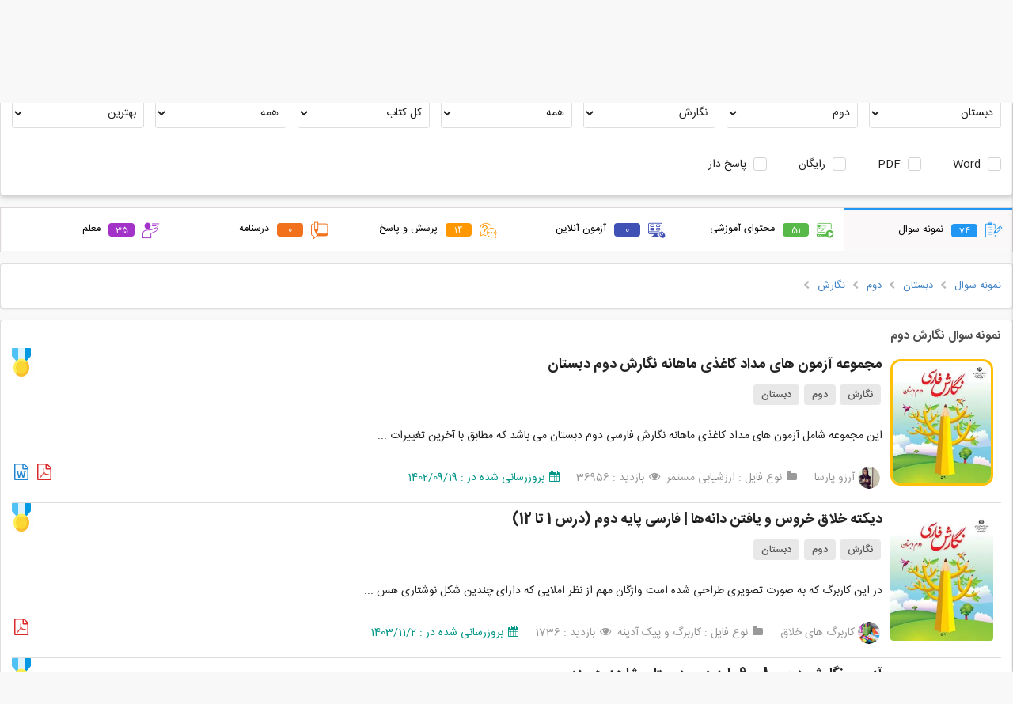

--- FILE ---
content_type: text/html; charset=UTF-8
request_url: https://gama.ir/search?type=test&section=1&base=57&lesson=10414
body_size: 42625
content:
<!DOCTYPE html>
<head>        
    <meta charset="utf-8">
    <meta name="viewport" content="width=device-width, initial-scale=1, maximum-scale=1">
    <meta http-equiv="Content-Type" content="text/html; charset=utf-8">
    <meta name="description" content="دانلود و اشتراک نمونه سوالات امتحانی مستمر، آزمونک، مداد کاغذی، نوبت اول، پایانی نوبت دوم، پیشرفت تحصیلی، ورودی مدارس نمونه دولتی و تیزهوشان، پیک آدینه، آزمون عملکردی، آزمون‌های کنکور سراسری، المپیادها و مسابقات ملی و بین المللی پایه اول، دوم، سوم، چهارم، پنجم و ششم دبستان |  هفتم، هشتم و نهم دبیرستان | دهم، یازدهم و دوازدهم رشته های تجربی، ریاضی و انسانی  و هنرستان های فنی و حرفه ای و کار و دانش">

        <meta name="keyword" content="گاما,سوال, پاسخ, آنلاین, مجازی, معلم, دانش آموز, دبیر, مدرسه, نمونه, نهایی, پایانی, تست, فایل آموزشی, ویدئو, پاورپوینت, اپلیکیشن, کسب درامد دبیران, اشتراک گذاری,اول,دوم,سوم,چهارم,پنجم,ششم,هفتم,هشتم,نهم,دهم,یازدهم,دوازدهم,فارسی,ریاضی,علمو,هدیه آسمانی,المپیاد,امتحانات,هماهنگ,استانی,کشوری,مدرسه,مطالعات اجتماعی,عربی,قرآن,جامع">
    <meta name="author" content="gama.ir"/>
    <meta name="copyright" content="gama.ir"/>

    
    <title>نمونه سوال امتحانی دبستان، دبیرستان و هنرستان - گاما</title>

            <!-- Page Canonical -->
        <link rel="canonical" href="https://gama.ir/search?type=test&section=1&base=57&lesson=10414"/>
        
     <!-- Light mode favicon -->
    <link rel="icon" href="https://gama.ir/assets/image/favicon/v6/bgw/128r.png">

    <link rel="manifest" href="https://gama.ir/manifest.json?v=12">

    <!-- Preload the LCP image with a high fetchpriority so it starts loading with the stylesheet. -->
    <link rel="preload" fetchpriority="high" as="image" href="https://gama.ir/assets/image/logo/v6/dark/1.5/main-100.png" type="image/png">
    <link rel="preload" fetchpriority="high" as="font" href="https://gama.ir/assets/css/dist/themes/default/assets/fonts/icons.woff2" type="font/woff2" crossorigin>
    <link rel="preload" fetchpriority="high" as="font" href="https://gama.ir/assets/css/dist/fonts/IRANSans/fonts/woff2/IRANSansWeb(FaNum).woff2" type="font/woff2" crossorigin>
    <link rel="preload" fetchpriority="high" as="font" href="https://gama.ir/assets/css/dist/fonts/IRANSans/fonts/woff2/IRANSansWeb(FaNum)_Bold.woff2" type="font/woff2" crossorigin>
    
    <!-- styles -->
    <link rel="stylesheet" type="text/css" href="https://gama.ir/assets/css/dist/main.min.css?ver=4">
    <link rel="stylesheet" type="text/css" href="https://gama.ir/assets/packages/flickity/flickity.css">
    <link rel="stylesheet" type="text/css" href="https://gama.ir/assets/css/dist/newstyle.css?ver=1337">

    <meta name="theme-color" media="(prefers-color-scheme: light)" content="#fff" />
    <meta name="theme-color" media="(prefers-color-scheme: dark)" content="#000" />

    <meta name="apple-mobile-web-app-title" content="Add to Home">
    <meta name="apple-mobile-web-app-status-bar-style" content="#fff">
    <meta name="msapplication-navbutton-color" content="#fff">
    <meta name="msapplication-TileColor" content="#fff">
    <meta name="apple-mobile-web-app-capable" content="yes">
    <meta name="mobile-web-app-capable" content="yes">

    <!-- OG Meta Tags -->
    <meta property="og:title" content="نمونه سوال امتحانی دبستان، دبیرستان و هنرستان - گاما" />
    <meta property="og:description"  content="دانلود و اشتراک نمونه سوالات امتحانی مستمر، آزمونک، مداد کاغذی، نوبت اول، پایانی نوبت دوم، پیشرفت تحصیلی، ورودی مدارس نمونه دولتی و تیزهوشان، پیک آدینه، آزمون عملکردی، آزمون‌های کنکور سراسری، المپیادها و مسابقات ملی و بین المللی پایه اول، دوم، سوم، چهارم، پنجم و ششم دبستان |  هفتم، هشتم و نهم دبیرستان | دهم، یازدهم و دوازدهم رشته های تجربی، ریاضی و انسانی  و هنرستان های فنی و حرفه ای و کار و دانش" />
    <meta property="og:type" content="website" />
    <meta property="og:determiner" content="" />
    <meta property="og:locale" content="fa_IR" />
    <meta property="og:site_name" content="گاما" />
    <meta property="og:url" content="/search?type=test&section=1&base=57&lesson=10414" />
    <meta property="og:image" content="https://gama.ir/assets/image/logo/v6/bgw/1.5/128.jpg" />
    <meta property="og:image:type" content="image/jpeg" />
    <meta property="og:image:width" content="120" />
    <meta property="og:image:height" content="120" />

    <!-- Google -->
    <meta name="google-signin-client_id" content="164710615535-ug6cl2njr9lh6o6dfabma0g431qbaon7.apps.googleusercontent.com">

    <link rel="shortcut icon" sizes="57x57" href="https://gama.ir/assets/image/logo/v6/bgw/1.5/128.jpg">
    <link rel="shortcut icon" sizes="72x72" href="https://gama.ir/assets/image/logo/v6/bgw/1.5/128.jpg">
    <link rel="shortcut icon" sizes="114x114" href="https://gama.ir/assets/image/logo/v6/bgw/1.5/128.jpg">
    <link rel="shortcut icon" sizes="128x128" href="https://gama.ir/assets/image/logo/v6/bgw/1.5/128.jpg">
    <link rel="shortcut icon" sizes="192x192" href="https://gama.ir/assets/image/logo/v6/bgw/1.5/192.jpg">
    <link rel="apple-touch-icon" sizes="57x57" href="https://gama.ir/assets/image/logo/v6/bgw/1.5/128.jpg">
    <link rel="apple-touch-icon" sizes="72x72" href="https://gama.ir/assets/image/logo/v6/bgw/1.5/128.jpg">
    <link rel="apple-touch-icon" sizes="114x114" href="https://gama.ir/assets/image/logo/v6/bgw/1.5/128.jpg">
    <link rel="apple-touch-icon" sizes="128x128" href="https://gama.ir/assets/image/logo/v6/bgw/1.5/128.jpg">
    <link rel="apple-touch-icon" sizes="144x144" href="https://gama.ir/assets/image/logo/v6/bgw/1.5/144.jpg">

    
    <!-- Packages -->
    <!-- <script type="text/javascript" src="https://gama.ir/assets/packages/sentry.js" > </script> -->

    <!-- <script
      src="https://browser.sentry-cdn.com/7.51.0/bundle.min.js"
      integrity="sha384-EOgbBjVzqFplh/e3H3VEqr1AOCKevEtcmi7r3DiQOFYc4iMJCx1/sX/sfka0Woi5"
      crossorigin="anonymous"
    ></script> -->
    <!-- <script type="text/javascript">
        Sentry.init({
          dsn: "https://65ac641a130b44f38d7c3e396b33c95d@sentry.gama.ir/4",
          release: "gama@12.6.0",
        });
    </script> -->
    <script type="text/javascript" src="https://gama.ir/assets/js/dist/main.min.js" > </script>
    <script type="text/javascript" src="https://gama.ir/assets/packages/flickity/flickity.pkgd.min.js"></script>
    <script type="text/javascript" src="https://gama.ir/assets/packages/md5.min.js" async> </script>
    <script type="text/javascript" src="https://gama.ir/assets/packages/sha1.min.js" async> </script>
    <!-- Emoji -->
    <script src="https://gama.ir/assets/packages/emoji-picker-input-textarea/inputEmoji.js?v=5" async></script>

    <!-- Dropdown -->
    <script type="text/javascript" src="https://gama.ir/assets/js/dist/apb_dropdown.js?version=26" > </script>

    <!-- Vue -->
    <script type="text/javascript" src="https://gama.ir/assets/packages/vuejs/vue.js" > </script>
    <script type="text/javascript" src="https://gama.ir/assets/packages/vuejs/vuejs-paginate.js" > </script>
    <script type="text/javascript" src="https://gama.ir/assets/packages/vuejs/vue-router.js" > </script>
    <script type="text/javascript" src="https://gama.ir/assets/packages/vuejs/vue-scrollto.js" > </script>

    <!-- Scripts -->
    <script type="text/javascript">

        // select the favicon 👉
        // const faviconEl = document.querySelector('link[rel="icon"]')

        // // watch for changes 🕵️
        // const mediaQuery = window.matchMedia('(prefers-color-scheme: dark)');
        // if (mediaQuery.matches) {
        //     faviconEl.setAttribute('href', 'https://gama.ir/assets/image/favicon/v6/bgw/128r.png');
        // } else {
        //     faviconEl.setAttribute('href', 'https://gama.ir/assets/image/favicon/v6/bgw/128r.png');
        // }


        // CSRF Token Generator
        var hash_name = form_token = '';
        
        hash_name  = "ci_csrf_token";
        form_token = "";


        $(document).ready(function(){
            $('.ui.checkbox').checkbox();
            $('.ui.dropdown').dropdown();
            $('.ui.dropdown.item').dropdown({
                on : 'hover'
            });
            $('.ui.rating').rating();
            $('.ui.sticky').sticky({
                context : 'footer'
            });

            $('.progress').progress();

            // Set csrf token
            const csrfInput = document.getElementById('csrf_token');
            if (csrfInput !== null) {
                csrfInput.name  = hash_name;
                csrfInput.value = form_token
            }
        });
    </script>

    <script>
// Statics
var ROOT_URL   = "https://gama.ir/";
var ASSETS_URL = "https://gama.ir/";
var AUTH_URL   = "https://gama.ir/api/v1/users/";
var API_KEY    = "T21Ll7egF9uhdIIEj2XS0ptJQqOPaHE7qxICbodA";
var TOKEN_VALID_SECONDS = "60";

// Globals
var TOKEN = API_KEY.substr(0, 5) + Date.now();
</script>    <script type="text/javascript" src="https://gama.ir/assets/js/dist/script.js?version=203"></script>


    <!-- Google Tag Manager -->
    <script>(function(w,d,s,l,i){w[l]=w[l]||[];w[l].push({'gtm.start':
    new Date().getTime(),event:'gtm.js'});var f=d.getElementsByTagName(s)[0],
    j=d.createElement(s),dl=l!='dataLayer'?'&l='+l:'';j.async=true;j.src=
    'https://www.googletagmanager.com/gtm.js?id='+i+dl;f.parentNode.insertBefore(j,f);
    })(window,document,'script','dataLayer','GTM-K362CHGP');</script>
    <!-- End Google Tag Manager -->

</head>
<body>
<!-- Google Tag Manager (noscript) -->
<noscript><iframe src="https://www.googletagmanager.com/ns.html?id=GTM-K362CHGP"
height="0" width="0" style="display:none;visibility:hidden"></iframe></noscript>
<!-- End Google Tag Manager (noscript) -->
<script>
// addToHomescreen.removeSession();     // use this to remove the localStorage variable

/*
var ath = addToHomescreen({
    //debug: 'android',     // activate debug mode in ios emulation
    skipFirstVisit: true,   // show at first access
    startDelay: 0,          // display the message right away
    lifespan: 0,            // do not automatically kill the call out
    displayPace: 0,         // do not obey the display pace
    privateModeOverride: true,  // show the message in private mode
    maxDisplayCount: 1,      // do not obey the max display count
    message : 'لطفا آیکن گاما را به صفحه گوشی خود منتقل کنید تا هرچه سریع تر به امکانات آن دسترسی پیدا کنید.<br>برای این کار روی <span class="ath-action-icon">icon</span> تپ کنید و گزینه <strong>Add to Home Screen</strong> را بزنید.',
    onAdd : function(){
        // factInc
    }
});
*/


// ath.clearSession();      // reset the user session
</script>

<script type="text/javascript">
    
    let deferredPrompt;

    

    window.addEventListener('beforeinstallprompt', (e) => {
        deferredPrompt = e;

        setTimeout(() => {
            openInstallPrompt();
        }, 2000);
    });

    window.addEventListener('appinstalled', (e) => {
        closeInstallPrompt(false);
    });

    function openInstallPrompt() {
        const pwaPromptClose = localStorage.getItem("pwaPromptClose");
            
        // Show after
        var afterDuration = (3600 * 24 * 7 * 1000); // one week
        if (pwaPromptClose < Date.now() - afterDuration) {
            const prompt = document.getElementById('installPWAPrompt');

            prompt.classList.add('show');
        }
        
    }

    function closeInstallPrompt(save = true) {
        if (save) {
            const pwaPromptClose = localStorage.setItem("pwaPromptClose", Date.now());
        }

        const prompt = document.getElementById('installPWAPrompt');
        prompt.classList.remove('show');
    }

    function showInstallPrompt() {
      deferredPrompt.prompt();
      // Wait for the user to respond to the prompt
      deferredPrompt.userChoice
        .then((choiceResult) => {
            if (choiceResult.outcome === 'accepted') {
                fact_inc('PWAInstall');
                console.log('User accepted the A2HS prompt');
            } else {
                console.log('User dismissed the A2HS prompt');
            }

            deferredPrompt = null;
        });
    }
    
</script>

<div id="installPWAPrompt" class="installPWAPrompt">
    <i class="icon remove" onclick="closeInstallPrompt()"></i>
    <img src="https://gama.ir/assets/image/logo/v6/dark/1.5/128.png">
    <p>گاما رو نصب کن!</p>
    <button class="ui rounded black tiny button" onclick="showInstallPrompt()">نصب</button>
</div>



<div class="tempMsgMain">
    <p id="tempMsg"></p>
</div><style type="text/css">
    #google-signin2 {
        padding: 10px 21px;
    }
    #google-signin2 > div {
        width: inherit !important;
    }

    .authMessage {
        padding: 15px 6px !important;
    }
</style>
<div id="authapp">
<script src='https://www.google.com/recaptcha/api.js?hl=fa'></script>
<script>
    $(document).ready(function(){
        $.fn.form.settings.rules.differentFromIdentity = function(value) {
            var identityValue = $(".identityInput").val();
            if (identityValue == value) {
                return false;
            } else {
                return true;
            }
        };

        $.fn.form.settings.rules.limitCharOrNum = function(value) {
            var isOnlyNumbers = /^[0-9]+$/.test(value);
  
            if (isOnlyNumbers) {
            // Only numbers: must be more than 10 digits
                return value.length >= 10;
            } else {
                // Not only numbers
                if (value.length >= 8) {
                    return true;
                }

                // Too short
                return false;
            }
        };

        $('.ui.form.register')
          .form({
            on: 'submit',
            inline: true,
            onSuccess: function(event, fields) {
                authapp.register();
                return false;
            },
            onFailure: function(event, fields) {
                // Handle required code issue in reverse confirmation
                if((authapp.operation_type == 'register' || authapp.operation_type == 'fastforward') && fields.code == ''){
                    authapp.register();
                    return false;
                }else{
                    // console.log(event, fields);
                    return false;
                }
            },
            fields: {
            	identity: {
                    identifier: 'identity',
                    rules: [
                        {
                            type   : 'empty',
                            prompt : 'لطفا ایمیل یا شماره موبایل خود را وارد کنید.'
                        }
                    ]
                },
                code: {
                    identifier: 'code',
                    rules: [
                        {
                            type   : 'empty',
                            prompt : 'لطفا کدی که برای شما ارسال شده است را وارد کنید.'
                        }
                    ]
                },
                pass1: {
                    identifier: 'pass1',
                    rules: [
                        {
                            type   : 'empty',
                            prompt : 'لطفا رمزعبور را وارد کنید.'
                        },
                        {
                            type   : 'minLength[8]',
                            prompt : 'رمز کوتاه است. لطفا حداقل از 8 کارکتر استفاده کنید.'
                        },
                        {
                            type   : 'limitCharOrNum',
                            prompt : 'از ترکیب حروف و اعداد استفاده کن.'
                        },
                        {
                            type   : 'differentFromIdentity',
                            prompt : 'رمزت نمیتونه مشابه شماره یا ایمیلت باشه.'
                        }
                    ]
                },
                // pass2: {
                //     identifier: 'pass2',
                //     rules: [
                //       {
                //         type   : 'empty',
                //         prompt : 'لطفا رمزعبور را مجددا وارد کنید.'
                //       },
                //       {
                //         type : 'match[pass1]',
                //         prompt : "رمزهای عبور وارد شده یکسان نیست."
                //       }
                //     ]
                // }
            }

        });

        $('.ui.form.login,.ui.form.fastforward')
          .form({
            on: 'submit',
            inline: true,
            onSuccess: function(event, fields) {
                authapp.login();
                return false;
            },
            fields: {
                identity: {
                    identifier: 'identity',
                    rules: [
                      {
                        type   : 'empty',
                        prompt : 'لطفا شماره موبایل را وارد کنید.'
                      }
                    ]
                },
                // pass: {
                //     identifier: 'pass',
                //     rules: [
                //       {
                //         type   : 'empty',
                //         prompt : 'لطفا رمزعبور را وارد کنید.'
                //       }
                //     ]
                // }
            }
        });


        $('.ui.form.lostpass')
          .form({
            on: 'submit',
            inline: true,
            onSuccess: function(event, fields) {
                authapp.lostpass();
                return false;
            },
            onFailure: function(event, fields){
                // Handle required code issue in reverse confirmation
                if(authapp.operation_type == 'resetpass' && fields.code == ''){
                    authapp.lostpass();
                    return false;
                }else{
                    // console.log(event, fields);
                    return false;
                }
            },
            fields: {
                identity: {
                    identifier: 'identity',
                    rules: [
                      {
                        type   : 'empty',
                        prompt : 'لطفا ایمیل یا شماره موبایل خود را وارد کنید.'
                      }
                    ]
                },
                code: {
                    identifier: 'code',
                    rules: [
                      {
                        type   : 'empty',
                        prompt : 'لطفا کدی که برای شما ارسال شده است را وارد کنید.'
                      }
                    ]
                },
                pass1: {
                    identifier: 'pass1',
                    rules: [
                        {
                            type   : 'empty',
                            prompt : 'لطفا رمزعبور را وارد کنید.'
                        },
                        {
                            type   : 'minLength[8]',
                            prompt : 'رمز کوتاه است. لطفا حداقل از 8 کارکتر استفاده کنید.'
                        },
                        {
                            type   : 'limitCharOrNum',
                            prompt : 'از ترکیب حروف و اعداد استفاده کن.'
                        },
                        {
                            type   : 'differentFromIdentity',
                            prompt : 'رمزت نمیتونه مشابه شماره یا ایمیلت باشه.'
                        }
                    ]
                },
                // pass2: {
                //     identifier: 'pass2',
                //     rules: [
                //       {
                //         type   : 'empty',
                //         prompt : 'لطفا رمزعبور را مجددا وارد کنید.'
                //       },
                //       {
                //         type : 'match[pass1]',
                //         prompt : "رمزهای عبور وارد شده یکسان نیست."
                //       }
                //     ]
                // }
            }

        });
    })
</script>
<div class="ui modal auth">
    <div class="container">
        <div class="ui inverted dimmer" :class="loading ? 'active' : ''">
            <div class="ui text loader">درحال دریافت اطلاعات ...</div>
        </div>
    	<div class="ui right aligned header">{{ typeTitle }}<div class="ui basic cancel cancelBtn" onclick="close_modal('auth')"><i class="icon remove"></i></div></div>


        <!-- Google Auth -->
        <!-- <div v-if="operation_type != 'loggedIn'" id="google-signin2"></div> -->
        <div class="googleBtn">
            
            <div id="g_id_onload"
                 data-client_id="164710615535-ug6cl2njr9lh6o6dfabma0g431qbaon7.apps.googleusercontent.com"
                 data-context="signin"
                 data-ux_mode="popup"
                 data-locale="fa"
                 data-callback="gOnSuccess">
            </div>

            <div class="g_id_signin"
                 data-type="standard"
                 data-shape="rectangular"
                 data-theme="filled"
                 data-text="signin_with"
                 data-size="large"
                 data-locale="fa"
                 data-logo_alignment="left"
                 data-width="300">
            </div>
        </div>

        <div class="bodyContainer">
        	<div class="ui right aligned content">

                <div class="ui positive message authMessage" :class="(successMsg == '') ? 'hidden' : ''"><p>{{ successMsg }}</p></div>
                <div class="ui negative message authMessage" :class="(errorMsg == '') ? 'hidden' : ''"><p>{{ errorMsg }}</p></div>

                <!-- REGISTER -->
                <form class="ui form register" v-show="type == 'register'">
                    <input type="text" v-show="false" name="identity" class="identityInput" v-model="identity" autocomplete="username">
                    <!-- request -->
                    <div v-if="operation_type == 'request'">
                        <!-- Identity -->
                        <div class="field">
                            <label>موبایل یا ایمیل</label>
                            <input type="text" name="identity" class="identityInput" dir="ltr" v-model="identity" placeholder="شماره موبایل یا ایمیل" autocomplete="username">
                        </div>
                    </div>

                    <!-- confirm code -->
                    <div v-if="operation_type == 'confirm' || operation_type == 'resend_code'">
                        <!-- <p>یه کدی به <span class="apb blue bold">{{ identity }}</span> فرستادم، لطفا وارد کن این زیر.</p> -->
                        <div class="ui field code">
                            <label>یه کد به <span class="apb blue bold">{{ identity }}</span> فرستادم، لطفا بگو:</label>
                            <input 
                                type="text" 
                                name="code" 
                                id="code_register"
                                v-model="code" 
                                autocomplete="one-time-code" 
                                placeholder="-----" 
                                style="text-align: center" 
                                dir="ltr"
                                maxlength="5"
                            />
                        </div>

                        <br>

                        <a rel="nofollow" id="resendLink" href="javascript:void(0)" @click="resend()">
                            ارسال دوباره کد <span v-if="countDown > 0">(
                            <span style="width: 18px;display: inline-block;">{{ countDown }}</span>
                             ثانیه صبر کن شاید اومد!)
                            </span>
                        </a>
                    </div>

                    <!-- Receive confirm code -->
                    <div v-if="type == 'register' && operation_type == 'receive'">
                        <p align="center" style="line-height: 32px;">
                            بنظر میرسد شما قادر به دریافت پیامکهای ما نیستید!<br>
                            لطفا برای فعال سازی کد <br>
                            <a rel="nofollow" :href="'sms:100078000?&body='+receive_code">
                                <span class="ui orange label receive_code">{{ receive_code }}</span>
                            </a><br>
                            را از طریق شماره <br>
                            <a rel="nofollow" :href="'sms:100078000?&body='+receive_code">
                                <span class="ui large orange label identity">{{ identity }}</span>
                            </a><br>
                            به شماره <br>
                            <a rel="nofollow" :href="'sms:100078000?&body='+receive_code">
                                <span class="ui large orange label" dir="ltr">100078000</span>
                            </a><br>
                            ارسال کنید.
                            <br>
                            <br>
                            <span style="color:#009688">منتظر بمانید تا فعال سازی انجام شود!</span>
                        </p>
                        <center><i class="icon circle notched loading"></i> منتظر دریافت پیامک شما ... </center>
                    </div>

                    <!-- Password -->
                    <div v-if="operation_type == 'register'">
                        <!-- <p>لطفا برای حساب خود <b class="apb underline blue">رمز عبور انتخاب کنید</b>.</p> -->

                        <div class="ui field">
                            <label>یه رمز خوب که یادت بمونه بزن:</label>
                            <input dir="ltr" name="pass1" v-model="pass1" type="password" autocomplete="new-password">
                        </div>

                        <!-- <div class="ui field">
                            <label>تکرار رمزعبور :</label>
                            <input dir="ltr" name="pass2" v-model="pass2" type="password" autocomplete="new-password">
                        </div> -->
                    </div>

                    <!-- control buttons -->
                    <div v-show="operation_type != 'receive' && operation_type != 'confirm' && operation_type != 'loggedIn' && !loading">
                        <div class="actions">
                                
                            <!-- Terms -->
                            <span id="terms" v-if="operation_type == 'request'">
                                <a  target="_blank" href="https://gama.ir/page/show/8">قوانین و مقررات</a> را خواندم و می پذیرم.
                                <br>
                            </span>
                            <div class="ui centered grid">
                                <input type="submit" class="ui blue button registerSubmitBtn" :value="actionBtnValue">
                            </div>
                        </div>
                    </div>

                    <div class="ui hidden divider"></div>
                    <div class="ui divider"></div>
                    <div class="ui field" align="center" v-if="operation_type == 'request'">
                        <a rel="nofollow" class="ui centered" id="loginlink" href="#" @click="type='login'">قبلا ثبت نام کرده اید؟ وارد شوید!</a>
                    </div>
                </form>


                <!-- LOSTPASS -->
                <form class="ui form lostpass" v-show="type == 'lostpass'">
                    <input type="text" v-show="false" name="identity" class="identityInput" v-model="identity" autocomplete="username">
                    <!-- request -->
                    <div v-if="operation_type == 'request'">
                        <!-- Identity -->
                        <div class="field">
                            <label>موبایل یا ایمیل</label>
                            <input type="text" name="identity" class="identityInput" dir="ltr" v-model="identity" placeholder="شماره موبایل یا ایمیل" autocomplete="username">
                        </div>
                    </div>

                    <!-- confirm code -->
                    <div v-if="operation_type == 'confirm' || operation_type == 'resend_code'">
                        
                        <div class="ui field code">
                            <label>یه کد به <span class="apb blue bold">{{ identity }}</span> فرستادم، لطفا بگو:</label>

                            <input 
                                type="text" 
                                name="code" 
                                id="code_lostpass"
                                v-model="code" 
                                autocomplete="one-time-code" 
                                placeholder="-----" 
                                style="text-align: center" 
                                dir="ltr"
                                maxlength="5"
                            />
                        </div>

                        <br>

                        <a rel="nofollow" id="resendLink" href="javascript:void(0)" @click="resend()">
                            ارسال دوباره کد <span v-if="countDown > 0">(
                            <span style="width: 18px;display: inline-block;">{{ countDown }}</span>
                             ثانیه صبر کن شاید اومد! )
                            </span>
                        </a>
                    </div>

                    <!-- Receive confirm code -->
                    <div v-if="type == 'lostpass' && operation_type == 'receive'">
                        <p align="center" style="line-height: 32px;">
                            بنظر میرسد شما قادر به دریافت پیامکهای ما نیستید!<br>
                            لطفا برای فعال سازی کد <br>
                            <a rel="nofollow" :href="'sms:100078000?&body='+receive_code">
                                <span class="ui orange label receive_code">{{ receive_code }}</span>
                            </a><br>
                            را از طریق شماره <br>
                            <a rel="nofollow" :href="'sms:100078000?&body='+receive_code">
                                <span class="ui large orange label identity">{{ identity }}</span>
                            </a><br>
                            به شماره <br>
                            <a rel="nofollow" :href="'sms:100078000?&body='+receive_code">
                                <span class="ui large orange label" dir="ltr">100078000</span>
                            </a><br>
                            ارسال کنید.
                            <br>
                            <br>
                            <span style="color:#009688">منتظر بمانید تا فعال سازی انجام شود!</span>
                        </p>
                        <center><i class="icon circle notched loading"></i> منتظر دریافت پیامک شما ... </center>
                    </div>

                    <!-- Password -->
                    <div v-if="operation_type == 'resetpass'">
                        <!-- <p>یه رمز خوب که یادت بمونه بزن:</p> -->

                        <div class="ui field">
                            <label>یه رمز خوب که یادت بمونه بزن:</label>
                            <input dir="ltr" name="pass1" v-model="pass1" type="password" autocomplete="new-password">
                        </div>

                        <div class="ui field">
                            <!-- <label>تکرار رمزعبور :</label> -->
                            <!-- <input dir="ltr" name="pass2" v-model="pass2" type="password" autocomplete="new-password"> -->
                        </div>

                    </div>

                    <!-- control buttons -->
                    <div v-if="operation_type != 'receive'">
                        <div class="actions">
                            <div class="ui centered grid">
                                <!-- <div class="ui basic cancel button recoveryCancelBtn">انصراف</div> -->
                                <input type="submit" class="ui blue button recoverySubmitBtn" :value="actionBtnValue">
                            </div>
                        </div>
                    </div>

                    <div class="ui hidden divider"></div>
                    <div class="ui divider"></div>
                    <div class="ui field" align="center"  v-if="operation_type == 'request'">
                        <a rel="nofollow" href="javascript:void(0)" class="authlink" @click="type='login'" >ورود</a> &nbsp;&nbsp;|&nbsp;&nbsp; <a rel="nofollow" href="javascript:void(0)" class="authlink"  @click="type='register'" >ثبت نام</a>
                    </div>
                </form>

                <!-- LOGIN -->
                <form class="ui form login" v-show="type == 'login' || type == 'fastforward'">

                    <div v-if="redirect">
                        <div class="ui hidden divider"></div>
                        <center><i class="icon circle notched loading"></i> لطفا کمی صبر کنید ...</center>
                    </div>

                    <p v-if="type == 'fastforward' && operation_type == 'request'">
                        دوست خوبم!<br>برای نگهداری سابقه خریدتان، نیاز به شماره موبایل (یا ایمیل) شما داریم.
                    </p>

                    <div class="ui hidden divider"></div>

                    <div v-show="operation_type != 'loggedIn'">
                        <div v-show="operation_type == 'request'">
                            <!-- Identity -->
                            <div class="field">
                                <label>موبایل یا ایمیل</label>
                                <input type="text" name="identity" class="identityInput" dir="ltr" v-model="identity" placeholder="شماره موبایل یا ایمیل" autocomplete="username">
                            </div>

                            <!-- Pass -->
                            <div class="ui field" v-if="alreadyLoggedIn">
                                <label>رمزعبور &nbsp;&nbsp;&nbsp;&nbsp;<span style="color:#5c5a5a;position: relative;top: 2px;">اگه یادت نیس نزن :)</span></label>
                                <input dir="ltr" name="pass" v-model="pass" type="password" autocomplete="current-password">
                            </div>
                        </div>

                        <!-- confirm code -->
                        <div v-if="operation_type == 'confirm' || operation_type == 'resend_code'">
                            <!-- <p>یه کدی به <span class="apb blue bold">{{ identity }}</span> فرستادم، لطفا وارد کن این زیر.</p> -->
                            <div class="ui field code">
                                <label>یه کد به <span class="apb blue bold">{{ identity }}</span> فرستادم، لطفا بگو:</label>

                                <input 
                                    type="text" 
                                    name="code" 
                                    id="code_login"
                                    v-model="code" 
                                    autocomplete="one-time-code" 
                                    placeholder="-----" 
                                    style="text-align: center" 
                                    dir="ltr"
                                    maxlength="5"
                                />
                                
                            </div>

                            <br>

                            <a rel="nofollow" id="resendLink" href="javascript:void(0)" @click="resend()">
                                ارسال دوباره کد <span v-if="countDown > 0">(
                                <span style="width: 18px;display: inline-block;">{{ countDown }}</span>
                                 ثانیه صبر کن شاید اومد!)
                                </span>
                            </a>
                        </div>

                        <!-- Receive confirm code -->
                        <div v-if="operation_type == 'receive'">
                            <p align="center" style="line-height: 32px;">
                                بنظر میرسد شما قادر به دریافت پیامکهای ما نیستید!<br>
                                لطفا برای فعال سازی کد <br>
                                <a rel="nofollow" :href="'sms:100078000?&body='+receive_code">
                                    <span class="ui orange label receive_code">{{ receive_code }}</span>
                                </a><br>
                                را از طریق شماره <br>
                                <a rel="nofollow" :href="'sms:100078000?&body='+receive_code">
                                    <span class="ui large orange label identity">{{ identity }}</span>
                                </a><br>
                                به شماره <br>
                                <a rel="nofollow" :href="'sms:100078000?&body='+receive_code">
                                    <span class="ui large orange label" dir="ltr">100078000</span>
                                </a><br>
                                ارسال کنید.
                                <br>
                                <br>
                                <span style="color:#009688">منتظر بمانید تا فعال سازی انجام شود!</span>
                            </p>
                            <center><i class="icon circle notched loading"></i> منتظر دریافت پیامک شما ... </center>
                        </div>



                        <!-- control buttons -->
                        <div v-if="operation_type != 'confirm' && operation_type != 'receive' && operation_type != 'loggedIn' && !loading ">
                            <div class="actions">
                                <div class="ui centered grid">
                                    <div>
                                        <div class="ui hidden divider"></div>
                                        <div  id="recaptchaContainer"></div>
                                    </div>
                                    <!-- <div class="ui basic cancel button loginCancelBtn">انصراف</div> -->
                                    <input type="submit" class="ui blue button loginSubmitBtn" :value="actionBtnValue">
                                </div>
                            </div>
                        </div>

                        <!-- Links -->
                        <div class="ui hidden divider"></div>
                        <!-- <div class="ui divider"></div> -->
                        <div class="ui field" align="center"  v-if="!alreadyLoggedIn && operation_type == 'request'">
                            <a href="javascript:void()"  @click="alreadyLoggedIn=true">ورود با رمزعبور</a>
                        </div>
                        <!-- <div class="ui field" align="center"  v-if="operation_type == 'request'">
                            <a rel="nofollow" href="javascript:void(0)" id="resetpasslink" @click="type='lostpass'">رمز عبور خود را فراموش کردید؟ بازیابی کنید.</a>
                        </div> -->
                        
                        <!-- <div class="ui hidden divider"></div>
                        <div class="ui divider"></div>
                        <div class="ui field" align="center"  v-if="operation_type == 'request'">
                            <a rel="nofollow" class="ui centered" href="javascript:void(0)" @click="type='register'">هنوز عضو نشده اید؟ ثبت نام کنید.</a>
                        </div> -->
                    </div>
                </form> 


                <div class="footer">
                    <!-- <a href="javascript:void()" v-if="!alreadyLoggedIn" @click="alreadyLoggedIn=true">ورود با رمزعبور</a> -->
                </div>
            </div>

        </div>
    </div>
</div>
</div>
<!-- Google oauth config is in headermenu file and script in footer -->
<script type="text/javascript" src="https://gama.ir/assets/js/dist/gamaAuth.js?ver=85" > </script>
<script type="text/javascript">

    authapp.csrf = form_token;
    // authapp.from = ''
</script><script type="text/javascript">
            let loggedIn = false;
    </script>

<div id="headerBanner" v-show="enable" class="headerAmazing headerSuggestBar">
    <div class="dark" v-if="darkLayer">
        <a :href="link" target="_blank" id="headerBannerLink">
            <div class="container" v-html="title">
                
            </div>
        </a>
    </div>
</div>
<script>
    let enable     = false;
    let bannerMode = false;

    // init (dont change them)
    let darkLayer  = false;

    if (bannerMode) {
        darkLayer = false;
        enable = true;
    } else {
        darkLayer = true;
    }


    let headerBanner = new Vue({
        el     : '#headerBanner',
        data   : () => ({
            enable: enable, // False: For dynamic texts 
            num: 0,
            curItem: 0,
            links : [],
            titles: [],
            title : '<i class="icon loading spinner"></i>',
            link  : '',
            noticeItems: [],
            darkLayer: darkLayer // True: For dynamic texts 

        }),
        mounted: () => {
        },
        methods: {
            setData(data) {
                if (data) {

                    this.darkLayer   = true;
                    this.noticeItems = data.items;
                    this.num         = data.items.length;
                    this.curItem     = this.getOrder(data.items.length - 1);

                    let header = document.getElementById('headerBanner');

                    headerBanner.link   = this.noticeItems[this.curItem].link;
                    headerBanner.title  = this.noticeItems[this.curItem].title;  

                    if (this.num > 1) {
                        this.play();
                    }

                    header.classList.remove('image');
                    // header.classList.addClass('link');
                    
                    this.enable = (data.enable === true && this.num > 0);
                }
            },
            play: () => {
                setInterval(function() {
                    order = headerBanner.getNextOrder();

                    headerBanner.link   = headerBanner.noticeItems[order].link;
                    headerBanner.title  = headerBanner.noticeItems[order].title;  

                }, 5000)
            },
            getNextOrder: () => {
                let curOrder = headerBanner.curItem;
            
                if (headerBanner.curItem == (headerBanner.num - 1)) {
                    headerBanner.curItem = 0;
                } else {
                    headerBanner.curItem++;
                }

                return headerBanner.curItem;


            },
            activeBanner(data) {
                headerBanner.darkLayer = false;

                setTimeout(() => {

                    let header = document.getElementById('headerBanner');
                    header.innerHTML = '';
                    header.classList.add('image');

                    // Add Title
                    if (typeof data.title !== 'undefined') {
                        header.setAttribute('title', data.title);
                    }

                    // Add Link
                    if (typeof data.link !== 'undefined') {
                        header.classList.add('link');
                        header.addEventListener('click', () => {
                            redirect(data.link);
                        });
                    }

                    headerBanner.enable = true;


                }, 100);
            },
            getOrder: (max) => {
                min = 0
                max = max;
                  
                return Math.floor(Math.random() * (max - min + 1)) + min;
            }
        }
    });
</script><header class="header2024">
    <!-- No Script Alert -->
    <noscript>
        <div class="mainContainer">
            <div class="ui raised segment searchArea">
                <div class="ui red message">
                    <div class="header">
                        اخطار غیرفعال بودن جاوا اسکریپت
                    </div>
                    <p>برای استفاده بسیاری از امکانات گاما و خیلی از وبسایت ها باید <b>جاوا اسکریپت</b> را در مرورگر خود فعال کنید.</p>
                </div>
            <i class="icon error"></i>
                <p>برای این کار باید به تنظیمات مرورگر خود مراجعه کنید.</p>
            </div>
        </div>
        <br>
    </noscript>

    <!-- Deprecated Browser Alert -->
    
    <!-- Logo -->
    <a class="section logo" href="https://gama.ir/" ></a>

    <!-- Textsearch -->
    <div class="section textsearch searchBox " id="textSearchAppNav" v-clock>
    <div class="ui huge icon input" :class="loading ? 'loading' : ''">
      <i class="inverted search link icon" v-if="total == 0"></i>
      <a class="closeBtn" href="javascript:void(0)" v-else @click="close"><i class="icon red remove" ></i></a>
      <input type="text" class="searchTextInput" placeholder="جستجو کنید ..." v-model="searchstr">
    </div>

    <div class="ui segment searchList" v-if="total > 0">
        <div class="ui inverted dimmer" :class="loading ? 'active' : ''">
            <div class="ui text loader">درحال دریافت اطلاعات ...</div>
        </div>

        <div class="ui relaxed divided list">
            <p class="totalNum"><span class="num">{{ total }}</span> مورد پیدا کردم!</p>
            <div class="item" v-for="row in list">
                <div class="content">
                    <a class="header textSearchItem textSearch-tests" v-if="row.type == 'gama_tests'" :href="row.url">
                        <span class="apb test color"><i class="icon-test"></i></span>
                        {{ row.title }}
                    </a>
                    <a class="header textSearchItem textSearch-files" v-else-if="row.type == 'gama_files'" :href="row.url">
                        <span class="apb learnfile color"><i class="icon-learnfiles"></i></span>
                        {{ row.title }}
                    </a>
                    <a class="header textSearchItem textSearch-azmoons" v-else-if="row.type == 'gama_azmoons'" :href="row.url">
                        <span class="apb azmoon color"><i class="icon-azmoon"></i></span>
                        {{ row.title }}
                    </a>
                    <a class="header textSearchItem textSearch-questions" v-else-if="row.type == 'gama_questions'" :href="row.url">
                        <span class="apb question color"><i class="icon-qa"></i></span>
                        {{ row.title }}
                    </a>
                    <a class="header textSearchItem textSearch-dars" v-else-if="row.type == 'gama_dars'" :href="row.url">
                        <span class="apb dars color"><i class="icon-blog"></i></span>
                        {{ row.title }}
                    </a>

                    <a class="header textSearchItem textSearch-schools" v-else-if="row.type == 'gama_schools'" :href="row.url">
                        <span class="apb school color"><i class="icon-school"></i></span>
                        {{ row.title }}
                    </a>

                    <a class="header textSearchItem textSearch-blogs" v-else-if="row.type == 'gama_blogs'" :href="row.url">
                        <span class="apb blog color"><i class="icon-blog"></i></span>
                        {{ row.title }}
                    </a>

                    <a class="header" v-else-if="row.type == 'gama_teachers'" :href="row.url">
                        <span class="apb teacher color">
                            <i v-if="row.pv_teacher == '0'" class="icon user"></i>
                            <i v-else class="apb tutor color icon-teacher"></i>
                        </span>
                        {{ row.title }}
                        <span v-if="(typeof row.education_title != 'undefined') && row.education_title != null && row.education_title != ''">{{ " "+row.education_title }}</span>
                        <span v-if="(typeof row.course != 'undefined') && row.course != null && row.course != ''">{{ " "+row.course }}</span>
                        <span v-if="(typeof row.city != 'undefined') && row.city != ''">{{ " - "+row.city }}</span>
                    </a>

                    <div class="description" v-if="row.type != 'gama_schools' && row.type != 'gama_teachers'">
                        <a class="ui label" v-if="row.lesson_title != '0' && row.lesson_title != null && row.lesson_title != '' && row.lesson_title != 'نامشخص' ">{{ row.lesson_title }}</a>
                        <a class="ui label" v-if="row.course_title != '0' && row.course_title != null && row.course_title != '' && row.course_title != 'نامشخص' ">{{ row.course_title }}</a>
                        <a class="ui label" v-if="row.base_title != '0' && row.base_title != null && row.base_title != '' && row.base_title != 'نامشخص' ">{{ row.base_title }}</a>
                        <a class="ui label" v-if="row.section_title != '0' && row.section_title != null && row.section_title != '' && row.section_title != 'نامشخص' ">{{ row.section_title }}</a>
                    </div>

                    <div class="description" v-if="row.type == 'gama_schools'">
                        <a class="ui label" v-if="row.section_title != '0' && row.section_title != null && row.section_title != '' && row.section_title != 'نامشخص' ">{{ row.section_title }}</a>
                        <a class="ui label" v-if="row.area_title != '0' && row.area_title != null && row.area_title != '' && row.area_title != 'نامشخص' ">{{ row.area_title }}</a>
                        <a class="ui label" v-if="row.state_title != '0' && row.state_title != null && row.state_title != '' && row.state_title != 'نامشخص' ">{{ row.state_title }}</a>
                    </div>

                    <!-- Blog -->
                    <div class="description" v-if="row.type == 'gama_blogs'">
                        <a class="ui label" v-if="row.tags.length > 0" v-for="tag in row.tags">
                            {{ tag }}
                        </a>
                    </div>
                </div>
            </div>
            <div class="ui centered grid moreLink" v-if="moreItems" @click="loadMore">
                <span>موارد بیشتر</span>
            </div>

        </div>
    </div>
</div>

<script type="text/javascript">
    var textSearchApptextSearchAppNav = new Vue({
    el : "#textSearchAppNav",
    data: { 
        loading : false,
        deviceWidth : 0,
        queryString : [],
        startWatching : false,
        typing : false,
        moreItems : false,
        total : 0,
        page : 1,
        perpage : 50,
        searchstr : '',
        list : []
    },
    filters: {
        truncate: function(string,len) {
            if(string !== undefined){
                var str_len = string.length
                if(str_len > len)
                    return filtered = string.substring(0, len)+' ...';
                else
                    return string;
            }
        }
      
    },
    mounted : function(){
        this.initUrlData();
        const app = this;

        setTimeout(function(){
            app.startWatching = true;
        }, 100);
    },
    watch : {
        searchstr : function(val) {
            const app = this;
            if (val.length >= 3) {
                clearTimeout(this.typing);
                this.typing = setTimeout(function() {
                    app.page = 1;
                    app.list = [];
                    app.getList();
                }, 1000);
            } else {
                app.list = [];
                app.total = 0;
            }
        },
        page : function(){
            this.getList();
        }
    },
    methods : {
        initUrlData : function(){
            this.deviceWidth = $( window ).width();

        },
        getList : function(){
            this.loading = true;
            const app = this;

            let filters = {
                'query' : this.searchstr,
                'page'  : this.page,
                'perpage': this.perpage
            };
            $.get(ROOT_URL + 'api/v1/search/text', filters, function(response) {
            // $.get(ROOT_URL + 'api/v1/search/textadvanced', filters, function(response) {

                app.loading = false;
                app.total   = response.data.num;

                // Append items
                if (app.page == 1) {
                    app.list = response.data.list;
                } else {
                    app.list = app.list.concat(response.data.list);
                }

                app.moreItems = ((app.page * app.perpage) < response.data.num)
            });
        },  
        loadMore : function() {
            this.page += 1;
        },
        close : function() {
            this.page = 1;
            this.searchstr = '';
            this.total = 0;
            this.list = [];
            // ("#searchstr").focus();
        },
        updateScroll : function() {
            // this.scrollPosition = window.scrollY;
            // console.log(this.scrollPosition);
        }

    }
})
</script>
    <!-- Nav Desktop -->
    <div class="section nav desktop">
        <nav>
            <ul class="navMenu">
                <!-- Home -->
                <li class="nav menu parent" id="nav-parent-0" data-id="0">
                    <a href="https://gama.ir/"><i class="icon home"></i> صفحه اصلی</a>
                </li>
                <!-- Nav Menu Items -->
                                    <li class="nav menu parent" id="nav-parent-1" data-id="1">
                        <a href="javascript:void(0)"><i class="icon left caret"></i> آشنایی</a>
                        <ul class="nav menu child" id="nav-child-1" data-id="1">
                                                            <li><a href="https://gama.ir/page/show/8">قوانین و مقررات</a></li>
                                                            <li><a href="https://gama.ir/page/show/9">پرسش های متداول</a></li>
                                                            <li><a href="https://gama.ir/page/show/12">راهنمای عضویت</a></li>
                                                            <li><a href="https://gama.ir/page/show/132">درآمدزایی در گاما</a></li>
                                                            <li><a href="https://gama.ir/page/show/13">راهنمای دبیران</a></li>
                                                            <li><a href="https://gama.ir/page/show/15">راهنمای دانش آموزان</a></li>
                                                            <li><a href="https://gama.ir/page/show/141">تغییرات اخیر</a></li>
                                                            <li><a href="https://gama.ir/page/show/69">نرم افزارهای كاربردی</a></li>
                                                    </ul>
                    </li>
                                    <li class="nav menu parent" id="nav-parent-2" data-id="2">
                        <a href="javascript:void(0)"><i class="icon left caret"></i> المپیادها</a>
                        <ul class="nav menu child" id="nav-child-2" data-id="2">
                                                            <li><a href="https://gama.ir/page/show/4">المپیاد ریاضی</a></li>
                                                            <li><a href="https://gama.ir/page/show/19">المپیاد فیزیک</a></li>
                                                            <li><a href="https://gama.ir/page/show/20">المپیاد شیمی</a></li>
                                                            <li><a href="https://gama.ir/page/show/21">المپیاد زیست شناسی</a></li>
                                                            <li><a href="https://gama.ir/page/show/22">المپیاد کامپیوتر</a></li>
                                                            <li><a href="https://gama.ir/page/show/23">المپیاد نجوم</a></li>
                                                            <li><a href="https://gama.ir/page/show/24">المپیاد ادبی</a></li>
                                                            <li><a href="https://gama.ir/page/show/25">المپیاد سلول‌های بنیادی</a></li>
                                                            <li><a href="https://gama.ir/page/show/95">المپیاد جغرافیا</a></li>
                                                            <li><a href="https://gama.ir/page/show/114">المپیاد علوم زمین</a></li>
                                                            <li><a href="https://gama.ir/page/show/115">المپیاد اقتصاد، مدیریت و حکمرانی</a></li>
                                                            <li><a href="https://gama.ir/page/show/140">المپیاد سواد رسانه‌ای</a></li>
                                                            <li><a href="https://gama.ir/page/show/136">المپیاد نانو</a></li>
                                                            <li><a href="https://gama.ir/page/show/151">المپیاد هوش مصنوعی</a></li>
                                                    </ul>
                    </li>
                                    <li class="nav menu parent" id="nav-parent-3" data-id="3">
                        <a href="javascript:void(0)"><i class="icon left caret"></i> نمونه و تیزهوشان</a>
                        <ul class="nav menu child" id="nav-child-3" data-id="3">
                                                            <li><a href="https://gama.ir/page/show/26">آزمون ورودی پایه چهارم</a></li>
                                                            <li><a href="https://gama.ir/page/show/27">آزمون ورودی پایه هفتم</a></li>
                                                            <li><a href="https://gama.ir/page/show/28">آزمون ورودی پايه دهم</a></li>
                                                    </ul>
                    </li>
                                    <li class="nav menu parent" id="nav-parent-7" data-id="7">
                        <a href="javascript:void(0)"><i class="icon left caret"></i> کتابهای درسی</a>
                        <ul class="nav menu child" id="nav-child-7" data-id="7">
                                                            <li><a href="https://gama.ir/page/show/43">دوره دبستان</a></li>
                                                            <li><a href="https://gama.ir/page/show/48">دوره اول متوسطه</a></li>
                                                            <li><a href="https://gama.ir/page/show/49">دوره دوم متوسطه</a></li>
                                                            <li><a href="https://gama.ir/page/show/50">بارم بندی دروس</a></li>
                                                    </ul>
                    </li>
                                    <li class="nav menu parent" id="nav-parent-8" data-id="8">
                        <a href="javascript:void(0)"><i class="icon left caret"></i> پیشنهاد ویژه</a>
                        <ul class="nav menu child" id="nav-child-8" data-id="8">
                                                            <li><a href="https://gama.ir/page/show/108">امتحانات هماهنگ ششم</a></li>
                                                            <li><a href="https://gama.ir/page/show/71">امتحانات هماهنگ نهم</a></li>
                                                            <li><a href="https://gama.ir/page/nahaei10th">امتحان نهایی دهم</a></li>
                                                            <li><a href="https://gama.ir/page/nahaei11th">امتحان نهایی یازدهم</a></li>
                                                            <li><a href="https://gama.ir/page/show/94">امتحان نهایی دوازدهم</a></li>
                                                            <li><a href="https://gama.ir/page/show/68">بیست‌ودو سال کنکور سراسری</a></li>
                                                            <li><a href="https://gama.ir/page/show/67">ويژه نامه نوبت دوم</a></li>
                                                            <li><a href="https://gama.ir/page/show/64">آزمون‌های نوبت دوم</a></li>
                                                            <li><a href="https://gama.ir/page/show/78">آزمون‌های نوبت اول</a></li>
                                                            <li><a href="https://gama.ir/page/show/90">آزمون سنجش آغازین</a></li>
                                                    </ul>
                    </li>
                            </ul>
        </nav>
    </div>

    <div class="section live  ">
        <i class="icon tv">
            <i class="icon play"></i>
        </i>
    </div>

    <!--  Cart button -->
<a class="section cart nomobile" id="cartApp" v-if="number" href="https://gama.ir/factor">
    <div class="cartButton">
        <i class="icon cart"></i>
        <div class="cartCurrentNum">{{ number }}</div>
    </div>
</a>

<script>
    cartApp = new Vue({
        el  : '#cartApp',
        data: {
            number: 0
        }
    });

    </script>    
    <!-- Notification Item -->
    <div class="section notification hide" id="notificationBtn" @click="toggle">
    <div class="unread" v-if="unreadNum > 0"></div>
    <i class="icon bell"></i>

    <!-- <div v-if="unreadNum > 0"
         class="unreadNum"
         :class="(unreadNum > 99)? 'max' : ''">
        {{ (unreadNum > 99)? '+99' : unreadNum }}
    </div> -->

    <div id="notificationBox" class="notification box">
        <div class="header">اعلان ها
            <div v-if="unreadNum > 3" class="readAll">
                <a href="https://gama.ir/notification/readall"
                   onclick="return confirm('همه اعلان ها پاک شه؟')">حذف همه</a>
            </div>
        </div>
        <div class="items">
            <div class="item" v-for="item in list" :onclick="'redirect(\'notification/read/' + item.id + '\')'">
                <div class="icon">
                    <i v-if="item.type === 'addQReply'" class="icon-qa" style="color: #FF9800"></i>
                    <i v-if="item.type === 'confirmTest'" class="icon-test" style="color: #2196F3;right: initial;left: -1px;"></i>
                    <i v-if="item.type === 'confirmFile'" class="icon-learnfiles" style="color: #57b947;"></i>
                    <i v-if="item.type === 'confirmQuestion'" class="icon-qa" style="color: #FF9800"></i>
                    <i v-if="item.type === 'deposit'" class="icon dollar sign" style="color: green"></i>
                    <i v-if="item.type === 'newTicket' || item.type === 'ticketReply'" class="icon envelope"
                       style="color: #FFC107"></i>
                    <i v-if="item.type === 'newDirect' || item.type === 'directReply'" class="icon envelope"
                       style="color: #e81d62"></i>
                    <i v-if="item.type === 'infoNotConfirmed'" class="icon info" style="color: red"></i>
                    <i v-if="item.type === 'infoConfirmed'" class="icon info" style="color: green"></i>
                    <i v-if="item.type === 'pvTeacherReserve'" class="icon-teacher" style="color: #2196F3"></i>
                    <i v-if="item.type === 'pvTeacherReserveConfirmed'" class="icon-teacher" style="color: green"></i>
                    <i v-if="item.type === 'pvTeacherReserveRejected'" class="icon-teacher" style="color: #9e2e0b"></i>
                    <i v-if="item.type === 'pvTeacherReserveCancelled'" class="icon-teacher" style="color: red"></i>
                    <i v-if="item.type === 'pvTeacherReserveStudentCancelled'" class="icon-teacher" style="color: red"></i>
                    <i v-if="item.type === 'pvTeacherReserveTeacherCancelled'" class="icon-teacher" style="color: red"></i>
                    <i v-if="item.type === 'pvTeacherReservePayed'" class="icon-teacher" style="color: red"></i>

                    <!--      unknown type       -->
                    <i v-if="!types.includes(item.type)" class="icon bullhorn" style="color: #2196F3;top:0px"></i>
                </div>
                <div class="content">
                    <div class="title" v-html="item.title"></div>
                    <div class="body" v-html="characterLimit(item.body)"></div>
                    <div class="date" v-html="item.subdate_jalali"></div>
                </div>
            </div>
        </div>

        <div v-if="unreadNum == 0" class="emptyBox">اعلان جدیدی وجود ندارد!</div>
    </div>
</div>
<script type="text/javascript">
    var notifApp = new Vue({
        el     : "#notificationBtn",
        data   : {
            list     : [],
            unreadNum: 0,
            types    : [
                'addQReply',
                'confirmTest',
                'confirmFile',
                'confirmQuestion',
                'deposit',
                'newTicket',
                'ticketReply',
                'newDirect',
                'directReply',
                'infoNotConfirmed',
                'infoConfirmed',
                'pvTeacherReserve',
                'pvTeacherReserveConfirmed',
                'pvTeacherReserveRejected',
                'pvTeacherReserveCancelled',
                'pvTeacherReserveStudentCancelled',
                'pvTeacherReserveTeacherCancelled',
                'pvTeacherReservePayed',
            ]
        },
        mounted: function () {

        },
        methods: {
            getList             : function () {
                $.get(ROOT_URL + 'api/v1/notifications/unreads', {}, function (res) {
                    if (res.status) {
                        notifApp.list      = res.data.list;
                        notifApp.unreadNum = res.data.num;
                    }
                }, 'JSON');
            },
            startGetListInterval: function () {
                setInterval(function () {
                    notifApp.getList();
                }, 15000);
            },
            characterLimit      : function (text, len = 36) {
                if (text.length <= len) {
                    return text;
                } else {
                    return text.substring(0, len) + '...';
                }
            },
            toggle : function() {
                // alert();
                // const box = document.getElementById("notificationBox");

                // box.classList.toggle('show');
                $('#notificationBox').toggle();
                $('#notificationBox').toggleClass('show');
            }
        }
    });

    window.addEventListener('click', function (e) {
        if (!document.getElementById('notificationBox').contains(e.target) && !document.getElementById('notificationBtn').contains(e.target)) {
            document.getElementById('notificationBox').style.display = 'none';
        }
    });
</script>
    <!-- Search -->
    <div class="section search hide" onclick="openFullScreenModal('fModal-mainSearch')">
        <i class="icon search"></i>
    </div>

    <!-- Auth -->
    <div class="section auth ">
        <button class="loginBtn" onclick="openAuthApp()">ورود</button>
    </div>

    <!-- User Info -->
    <div class="section profile hide" id="profileNav">
        <div class="avatar"><img id="navProfileAvatar" src=""></div>
        <div class="name"><span id="navProfileName">کاربر جدید</span> <i class="icon caret down"></i></div>

        <!-- Profile Menu -->
        <ul class="profileMenu" id="profileNavMenu">
            <a href="https://gama.ir/dashboard"><i class="icon dashboard"></i> داشبورد</a>
            <a href="https://gama.ir/payment/report"><i class="icon download"></i> خرید‌ها</a>
            <a href="https://gama.ir/ticket"><i class="icon mail"></i> پیام ها</a>
            <!-- Cart -->
             
            <a href="https://gama.ir/dashboard/info"><i class="icon id badge"></i> ویرایش پروفایل</a>
            <a href="https://gama.ir/user/edit_pass"><i class="icon edit"></i> تغییر رمزعبور</a>
            <a href="https://gama.ir/dashboard/settings"><i class="icon setting"></i> تنظیمات</a>
            <a href="javascript:void(0)" onclick="signOut();"><i class="icon sign out"></i> خروج</a>
        </ul>
    </div>

    <!-- Menu -->
    <div class="section menu hide" id="toggleSidebar">
        <i class="icon sidebar"></i>
    </div>

    <!-- Search Box -->
    <div class="fullScreenModal fullScreenSearchBox" id="fModal-mainSearch">
        <div class="modalHeader">
            <button class="backBtn" onclick="closeFullScreenModal()"><i class="icon chevron right"></i></button>
            <p class="hTitle">جستجو</p>
        </div>
        <div class="modalBody">
            <div id="mostVisitedTags" v-if="enable" class="popularHashtags">
    <div class="container">
        <p>
            پربازدیدها:
            <a v-if="tags.length == 0" href="#"><i class="icon loading spinner"></i></a>
            <a v-for="tag in tags" class="mostVisitedTagsLink" :href="tag.link">#{{ tag.title }}</a>
        </p>
    </div>
</div>
<script>
    let mostVisitedTags = new Vue({
        el     : '#mostVisitedTags',
        data   : () => ({
            loading: false,
            enable : true,
            tags   : [],
        }),
        methods: {
            setData(data) {
                if (data) {
                    this.tags   = data.tags ?? [{title: '', link: ''}];
                    this.enable = (data.enable === true && data.tags && data.tags.length);
                }
            }
        }
    });
</script>
            <div class="services">
                <div class="sItem">
                    <a href="https://gama.ir/search?type=test"><span class="service-test"><i class="icon-test"></i></span> نمونه سوال</a>
                </div>

                <div class="sItem">
                    <a href="https://gama.ir/search?type=learnfiles"><span class="service-learnfiles"><i class="icon-learnfiles"></i></span> فایل آموزشی</a>
                </div>

                <div class="sItem">
                    <a href="https://gama.ir/search?type=question"><span class="service-qa"><i class="icon-qa"></i></span> پرسش و پاسخ</a>
                </div>

                <div class="sItem">
                    <a href="https://gama.ir/search?type=azmoon"><span class="service-azmoon"><i class="icon-azmoon"></i></span> آزمون آنلاین</a>
                </div>

                <div class="sItem">
                    <a href="https://gama.ir/search?type=dars"><span class="service-blog"><i class="icon-blog icon"></i></span> درسنامه آموزشی </a>
                </div>

                <div class="sItem">
                    <a href="https://gama.ir/schools"><span class="service-school"><i class="icon-school"></i></span> مدرسه یاب</a>
                </div>
            </div>

            <div class="textSearch">
                <div class="section textsearch searchBox " id="textSearchAppSearchBox" v-clock>
    <div class="ui huge icon input" :class="loading ? 'loading' : ''">
      <i class="inverted search link icon" v-if="total == 0"></i>
      <a class="closeBtn" href="javascript:void(0)" v-else @click="close"><i class="icon red remove" ></i></a>
      <input type="text" class="searchTextInput" placeholder="جستجو کنید ..." v-model="searchstr">
    </div>

    <div class="ui segment searchList" v-if="total > 0">
        <div class="ui inverted dimmer" :class="loading ? 'active' : ''">
            <div class="ui text loader">درحال دریافت اطلاعات ...</div>
        </div>

        <div class="ui relaxed divided list">
            <p class="totalNum"><span class="num">{{ total }}</span> مورد پیدا کردم!</p>
            <div class="item" v-for="row in list">
                <div class="content">
                    <a class="header textSearchItem textSearch-tests" v-if="row.type == 'gama_tests'" :href="row.url">
                        <span class="apb test color"><i class="icon-test"></i></span>
                        {{ row.title }}
                    </a>
                    <a class="header textSearchItem textSearch-files" v-else-if="row.type == 'gama_files'" :href="row.url">
                        <span class="apb learnfile color"><i class="icon-learnfiles"></i></span>
                        {{ row.title }}
                    </a>
                    <a class="header textSearchItem textSearch-azmoons" v-else-if="row.type == 'gama_azmoons'" :href="row.url">
                        <span class="apb azmoon color"><i class="icon-azmoon"></i></span>
                        {{ row.title }}
                    </a>
                    <a class="header textSearchItem textSearch-questions" v-else-if="row.type == 'gama_questions'" :href="row.url">
                        <span class="apb question color"><i class="icon-qa"></i></span>
                        {{ row.title }}
                    </a>
                    <a class="header textSearchItem textSearch-dars" v-else-if="row.type == 'gama_dars'" :href="row.url">
                        <span class="apb dars color"><i class="icon-blog"></i></span>
                        {{ row.title }}
                    </a>

                    <a class="header textSearchItem textSearch-schools" v-else-if="row.type == 'gama_schools'" :href="row.url">
                        <span class="apb school color"><i class="icon-school"></i></span>
                        {{ row.title }}
                    </a>

                    <a class="header textSearchItem textSearch-blogs" v-else-if="row.type == 'gama_blogs'" :href="row.url">
                        <span class="apb blog color"><i class="icon-blog"></i></span>
                        {{ row.title }}
                    </a>

                    <a class="header" v-else-if="row.type == 'gama_teachers'" :href="row.url">
                        <span class="apb teacher color">
                            <i v-if="row.pv_teacher == '0'" class="icon user"></i>
                            <i v-else class="apb tutor color icon-teacher"></i>
                        </span>
                        {{ row.title }}
                        <span v-if="(typeof row.education_title != 'undefined') && row.education_title != null && row.education_title != ''">{{ " "+row.education_title }}</span>
                        <span v-if="(typeof row.course != 'undefined') && row.course != null && row.course != ''">{{ " "+row.course }}</span>
                        <span v-if="(typeof row.city != 'undefined') && row.city != ''">{{ " - "+row.city }}</span>
                    </a>

                    <div class="description" v-if="row.type != 'gama_schools' && row.type != 'gama_teachers'">
                        <a class="ui label" v-if="row.lesson_title != '0' && row.lesson_title != null && row.lesson_title != '' && row.lesson_title != 'نامشخص' ">{{ row.lesson_title }}</a>
                        <a class="ui label" v-if="row.course_title != '0' && row.course_title != null && row.course_title != '' && row.course_title != 'نامشخص' ">{{ row.course_title }}</a>
                        <a class="ui label" v-if="row.base_title != '0' && row.base_title != null && row.base_title != '' && row.base_title != 'نامشخص' ">{{ row.base_title }}</a>
                        <a class="ui label" v-if="row.section_title != '0' && row.section_title != null && row.section_title != '' && row.section_title != 'نامشخص' ">{{ row.section_title }}</a>
                    </div>

                    <div class="description" v-if="row.type == 'gama_schools'">
                        <a class="ui label" v-if="row.section_title != '0' && row.section_title != null && row.section_title != '' && row.section_title != 'نامشخص' ">{{ row.section_title }}</a>
                        <a class="ui label" v-if="row.area_title != '0' && row.area_title != null && row.area_title != '' && row.area_title != 'نامشخص' ">{{ row.area_title }}</a>
                        <a class="ui label" v-if="row.state_title != '0' && row.state_title != null && row.state_title != '' && row.state_title != 'نامشخص' ">{{ row.state_title }}</a>
                    </div>

                    <!-- Blog -->
                    <div class="description" v-if="row.type == 'gama_blogs'">
                        <a class="ui label" v-if="row.tags.length > 0" v-for="tag in row.tags">
                            {{ tag }}
                        </a>
                    </div>
                </div>
            </div>
            <div class="ui centered grid moreLink" v-if="moreItems" @click="loadMore">
                <span>موارد بیشتر</span>
            </div>

        </div>
    </div>
</div>

<script type="text/javascript">
    var textSearchApptextSearchAppSearchBox = new Vue({
    el : "#textSearchAppSearchBox",
    data: { 
        loading : false,
        deviceWidth : 0,
        queryString : [],
        startWatching : false,
        typing : false,
        moreItems : false,
        total : 0,
        page : 1,
        perpage : 50,
        searchstr : '',
        list : []
    },
    filters: {
        truncate: function(string,len) {
            if(string !== undefined){
                var str_len = string.length
                if(str_len > len)
                    return filtered = string.substring(0, len)+' ...';
                else
                    return string;
            }
        }
      
    },
    mounted : function(){
        this.initUrlData();
        const app = this;

        setTimeout(function(){
            app.startWatching = true;
        }, 100);
    },
    watch : {
        searchstr : function(val) {
            const app = this;
            if (val.length >= 3) {
                clearTimeout(this.typing);
                this.typing = setTimeout(function() {
                    app.page = 1;
                    app.list = [];
                    app.getList();
                }, 1000);
            } else {
                app.list = [];
                app.total = 0;
            }
        },
        page : function(){
            this.getList();
        }
    },
    methods : {
        initUrlData : function(){
            this.deviceWidth = $( window ).width();

        },
        getList : function(){
            this.loading = true;
            const app = this;

            let filters = {
                'query' : this.searchstr,
                'page'  : this.page,
                'perpage': this.perpage
            };
            $.get(ROOT_URL + 'api/v1/search/text', filters, function(response) {
            // $.get(ROOT_URL + 'api/v1/search/textadvanced', filters, function(response) {

                app.loading = false;
                app.total   = response.data.num;

                // Append items
                if (app.page == 1) {
                    app.list = response.data.list;
                } else {
                    app.list = app.list.concat(response.data.list);
                }

                app.moreItems = ((app.page * app.perpage) < response.data.num)
            });
        },  
        loadMore : function() {
            this.page += 1;
        },
        close : function() {
            this.page = 1;
            this.searchstr = '';
            this.total = 0;
            this.list = [];
            // ("#searchstr").focus();
        },
        updateScroll : function() {
            // this.scrollPosition = window.scrollY;
            // console.log(this.scrollPosition);
        }

    }
})
</script>            </div>

            <div class="searchSuggestions">
                <div class="repeated">
                    <h3>جستجوهای پرتکرار</h3>

                    <div class="itemsList">
                                                    <a class="item ui label" href="https://gama.ir/search?type=test&test_type=10478" onclick="logTrendHit('51')">طرح درس </a>
                                                    <a class="item ui label" href="https://gama.ir/search?type=test&section=1178&base=1180&sortby=best&perpage=20" onclick="logTrendHit('5486')">هنرستان</a>
                                                    <a class="item ui label" href="https://gama.ir/page/khas9" onclick="logTrendHit('6565')">تیزهوشان</a>
                                                    <a class="item ui label" href="https://gama.ir/search?type=test" onclick="logTrendHit('3660')">نمونه سوال </a>
                                                    <a class="item ui label" href="https://gama.ir/search?type=test&test_type=91&sortby=best&perpage=20" onclick="logTrendHit('3667')">گام به گام </a>
                                                    <a class="item ui label" href="https://gama.ir/search?type=test&test_type=259&sortby=best&perpage=20" onclick="logTrendHit('3668')">کاربرگ</a>
                                                    <a class="item ui label" href="https://gama.ir/search?type=test&test_type=89&exam_type=11366&sortby=best&perpage=20" onclick="logTrendHit('3672')">نوبت اول </a>
                                                    <a class="item ui label" href="https://gama.ir/search?type=azmoon" onclick="logTrendHit('3663')">تست </a>
                                                    <a class="item ui label" href="https://gama.ir/search?type=learnfiles&test_type=10478&file_type=2" onclick="logTrendHit('3662')">پاورپوینت </a>
                                                    <a class="item ui label" href="https://gama.ir/search?type=test&section=2&base=9&lesson=148" onclick="logTrendHit('3669')">علوم هشتم</a>
                                                    <a class="item ui label" href="https://gama.ir/search?type=test&section=1&base=59&lesson=119&file_type=2" onclick="logTrendHit('3659')">فارسی چهارم</a>
                                                    <a class="item ui label" href="https://gama.ir/search?type=test&section=2&base=4&lesson=137" onclick="logTrendHit('3671')">ریاضی هفتم</a>
                                                    <a class="item ui label" href="https://gama.ir/search?type=test&section=2&base=5&lesson=281" onclick="logTrendHit('3666')">علوم نهم</a>
                                            </div>
                </div>
                
            </div>

        </div>
    </div>

    <!-- SideBar -->
    <div id="sidebar" class="sidebarMain">
        <button id="closeSidebar">&times;</button>

        <!-- User Info -->
        <div class="profile hide" onclick="$('.sidebarMain .profileMenu').slideToggle(100)">
            <div class="avatar"><img id="sidebarProfileAvatar" src=""></div>
            <div class="name"><span id="sidebarProfileName">کاربر جدید</span> <i class="icon caret down"></i></div>
        </div>

        <div class="sidebarListItems">
            <!-- Profile Menu -->
            <ul class="profileMenu hide">
                <a href="https://gama.ir/dashboard"><i class="icon dashboard"></i> داشبورد</a>
                <a href="https://gama.ir/payment/report"><i class="icon download"></i> خرید‌ها</a>
                <a href="https://gama.ir/ticket"><i class="icon mail"></i> پیام ها</a>
                <!-- Cart -->
                 
                <a href="https://gama.ir/dashboard/info"><i class="icon id badge"></i> ویرایش پروفایل</a>
                <a href="https://gama.ir/user/edit_pass"><i class="icon edit"></i> ویرایش رمزعبور</a>
                <a href="https://gama.ir/dashboard/settings"><i class="icon setting"></i> تنظیمات</a>
                <a href="javascript:void(0)" onclick="signOut();"><i class="icon sign out"></i> خروج</a>
            </ul>

            <!-- Menu -->
            <ul class="sidebarMenu">
                <li><a href="https://gama.ir/"><i class="icon home"></i> صفحه اصلی</a></li>
                                    <li class="sidebarMenu menu parent" id="sidebar-parent-1" data-id="1">
                        <a href="javascript:void(0)"><i class="icon left caret"></i> آشنایی</a>
                        <ul class="sidebarMenu menu child" id="sidebar-child-1" data-id="1">
                                                            <li><a href="https://gama.ir/page/show/8">قوانین و مقررات</a></li>
                                                            <li><a href="https://gama.ir/page/show/9">پرسش های متداول</a></li>
                                                            <li><a href="https://gama.ir/page/show/12">راهنمای عضویت</a></li>
                                                            <li><a href="https://gama.ir/page/show/132">درآمدزایی در گاما</a></li>
                                                            <li><a href="https://gama.ir/page/show/13">راهنمای دبیران</a></li>
                                                            <li><a href="https://gama.ir/page/show/15">راهنمای دانش آموزان</a></li>
                                                            <li><a href="https://gama.ir/page/show/141">تغییرات اخیر</a></li>
                                                            <li><a href="https://gama.ir/page/show/69">نرم افزارهای كاربردی</a></li>
                                                    </ul>
                    </li>
                                    <li class="sidebarMenu menu parent" id="sidebar-parent-2" data-id="2">
                        <a href="javascript:void(0)"><i class="icon left caret"></i> المپیادها</a>
                        <ul class="sidebarMenu menu child" id="sidebar-child-2" data-id="2">
                                                            <li><a href="https://gama.ir/page/show/4">المپیاد ریاضی</a></li>
                                                            <li><a href="https://gama.ir/page/show/19">المپیاد فیزیک</a></li>
                                                            <li><a href="https://gama.ir/page/show/20">المپیاد شیمی</a></li>
                                                            <li><a href="https://gama.ir/page/show/21">المپیاد زیست شناسی</a></li>
                                                            <li><a href="https://gama.ir/page/show/22">المپیاد کامپیوتر</a></li>
                                                            <li><a href="https://gama.ir/page/show/23">المپیاد نجوم</a></li>
                                                            <li><a href="https://gama.ir/page/show/24">المپیاد ادبی</a></li>
                                                            <li><a href="https://gama.ir/page/show/25">المپیاد سلول‌های بنیادی</a></li>
                                                            <li><a href="https://gama.ir/page/show/95">المپیاد جغرافیا</a></li>
                                                            <li><a href="https://gama.ir/page/show/114">المپیاد علوم زمین</a></li>
                                                            <li><a href="https://gama.ir/page/show/115">المپیاد اقتصاد، مدیریت و حکمرانی</a></li>
                                                            <li><a href="https://gama.ir/page/show/140">المپیاد سواد رسانه‌ای</a></li>
                                                            <li><a href="https://gama.ir/page/show/136">المپیاد نانو</a></li>
                                                            <li><a href="https://gama.ir/page/show/151">المپیاد هوش مصنوعی</a></li>
                                                    </ul>
                    </li>
                                    <li class="sidebarMenu menu parent" id="sidebar-parent-3" data-id="3">
                        <a href="javascript:void(0)"><i class="icon left caret"></i> نمونه و تیزهوشان</a>
                        <ul class="sidebarMenu menu child" id="sidebar-child-3" data-id="3">
                                                            <li><a href="https://gama.ir/page/show/26">آزمون ورودی پایه چهارم</a></li>
                                                            <li><a href="https://gama.ir/page/show/27">آزمون ورودی پایه هفتم</a></li>
                                                            <li><a href="https://gama.ir/page/show/28">آزمون ورودی پايه دهم</a></li>
                                                    </ul>
                    </li>
                                    <li class="sidebarMenu menu parent" id="sidebar-parent-7" data-id="7">
                        <a href="javascript:void(0)"><i class="icon left caret"></i> کتابهای درسی</a>
                        <ul class="sidebarMenu menu child" id="sidebar-child-7" data-id="7">
                                                            <li><a href="https://gama.ir/page/show/43">دوره دبستان</a></li>
                                                            <li><a href="https://gama.ir/page/show/48">دوره اول متوسطه</a></li>
                                                            <li><a href="https://gama.ir/page/show/49">دوره دوم متوسطه</a></li>
                                                            <li><a href="https://gama.ir/page/show/50">بارم بندی دروس</a></li>
                                                    </ul>
                    </li>
                                    <li class="sidebarMenu menu parent" id="sidebar-parent-8" data-id="8">
                        <a href="javascript:void(0)"><i class="icon left caret"></i> پیشنهاد ویژه</a>
                        <ul class="sidebarMenu menu child" id="sidebar-child-8" data-id="8">
                                                            <li><a href="https://gama.ir/page/show/108">امتحانات هماهنگ ششم</a></li>
                                                            <li><a href="https://gama.ir/page/show/71">امتحانات هماهنگ نهم</a></li>
                                                            <li><a href="https://gama.ir/page/nahaei10th">امتحان نهایی دهم</a></li>
                                                            <li><a href="https://gama.ir/page/nahaei11th">امتحان نهایی یازدهم</a></li>
                                                            <li><a href="https://gama.ir/page/show/94">امتحان نهایی دوازدهم</a></li>
                                                            <li><a href="https://gama.ir/page/show/68">بیست‌ودو سال کنکور سراسری</a></li>
                                                            <li><a href="https://gama.ir/page/show/67">ويژه نامه نوبت دوم</a></li>
                                                            <li><a href="https://gama.ir/page/show/64">آزمون‌های نوبت دوم</a></li>
                                                            <li><a href="https://gama.ir/page/show/78">آزمون‌های نوبت اول</a></li>
                                                            <li><a href="https://gama.ir/page/show/90">آزمون سنجش آغازین</a></li>
                                                    </ul>
                    </li>
                            </ul>
        </div>

        <!-- Contact -->
        <ul class="iconButtons">
            <!-- Contact -->
            <li><a href="https://gama.ir/contact" title="تماس با ما"><i class="icon circular phone"></i></a></li>
            <!-- Terms and Conditions -->
            <li><a href="https://gama.ir/page/show/8" title="قوانین و مقررات"><i class="icon circular legal"></i></a></li>
            <!-- About US -->
            <li><a href="https://gama.ir/page/about" title="درباره ما"><i class="icon circular info"></i></a></li>
            <!-- Q&A -->
            <li><a href="https://gama.ir/page/show/9" title="پرسش های متداول"><i class="icon circular help"></i></a></li>
        </ul>
    </div>

    <!-- Sidebar Overlay -->
    <div id="overlay" class="overlay"></div>

    <!-- GSI Onetap -->
            <div id="g_id_onload"
             data-client_id="164710615535-ug6cl2njr9lh6o6dfabma0g431qbaon7.apps.googleusercontent.com"
             data-auto_select="true"
             data-callback="gsiOneTapSuccess"
             data-prompt_parent_id="g_id_onload"
             style="position: absolute; top: 40px; right: 30px;
                width: 0; height: 0; z-index: 1001;"
             >
        </div>
    </header>
<div class="liveHeaderBox hide">
    <a class="liveItem addLive " href="https://gama.ir/page/liveHelp">
        <div class="liveImg">
            <div class="plusIcon">
                <i class="icon plus"></i>
            </div>
        </div>
        <div class="liveTitle">میتونی لایو بذاری!</div>
        <div class="liveSubtitle"></div>
    </a>

    
    </div>

<div class="ui modal noticeAlert">
    <div class="convertLegacyCredit">
        
        <h2>اطلاع از تغییرات در بسته‌های گاما</h2>
        <h3><span id="convertLegacyCreditName">کاربر</span> عزیز سلام!<h3>
        <p>به پاس اعتمادی که به گاما داشتی، ما اشتراک ویژه‌ای رو برات فعال کردیم تا بدون هیچ نگرانی از محدودیت زمانی، از سرویس‌های ویژه گاما استفاده کنی.</p>
        <p>اگه به اطلاعات بیشتری نیاز داری <a class="apb blue" href="https://gama.ir/blog/895">راهنمای تغییرات جدید</a> رو ببین.</p>
        <p>از همراهیت با گاما سپاسگزاریم.<br>
        با تقدیم احترام</p>
        <!-- control buttons -->
        <div>
            <div class="ui divider"></div>
            <div class="actions">
                <div class="ui hidden divider"></div>
                <div class="ui centered grid">
                    <div class="ui basic cancel button">فهمیدم!</div>
                </div>
            </div>
        </div>
    </div>
</div>

<script type="text/javascript">
    // Sidebar handler
    var hasStream = 'false';
    var hasStream = (hasStream === 'true');

    const overlay = document.getElementById('overlay');
    const sidebar = document.getElementById('sidebar');

    document.querySelector('.section.live').addEventListener('click', function() {
        document.querySelector('.liveHeaderBox').classList.toggle('hide');
    });

    document.getElementById('profileNav').addEventListener('click', function() {
        const ele = document.getElementById('profileNavMenu');
        ele.classList.toggle('active');
    });

    document.getElementById('toggleSidebar').addEventListener('click', function() {
        sidebar.style.right = '0';
        overlay.classList.add('active');
    });

    document.getElementById('closeSidebar').addEventListener('click', function() {
        sidebar.style.right = '-250px';
        overlay.classList.remove('active');
    });

    overlay.addEventListener('click', function() {
        sidebar.style.right = '-250px';
        overlay.classList.remove('active');
    });

    // Menu parent/child handler
    const navMenuItems = document.querySelectorAll('.nav.menu.parent');

    // Add a click event listener to each element in the NodeList
    navMenuItems.forEach(menuItem => {
        menuItem.addEventListener('mouseenter', function(e) {
            // Use 'this' or 'e.currentTarget' to get the clicked element
            const dataId = this.getAttribute('data-id'); // or e.currentTarget.getAttribute('data-id')

            const child = document.querySelector('#nav-child-'+dataId);

            if (child !== null) {
                child.classList.add('active');
            }
        });

        menuItem.addEventListener('mouseleave', function(e) {
            // Use 'this' or 'e.currentTarget' to get the clicked element
            const dataId = this.getAttribute('data-id'); // or e.currentTarget.getAttribute('data-id')

            const child = document.querySelector('#nav-child-'+dataId);
            
            if (child !== null) {
                child.classList.remove('active');
            }
        });
    });

    // Sidebar Menu parent/child handler
    const sideBarMenuItems      = document.querySelectorAll('.sidebarMenu.menu.parent');
    const sideBarMenuChildItems = document.querySelectorAll('.sidebarMenu.menu.child');

    function closeAllMenuChildItems(exceptId) {
        sideBarMenuChildItems.forEach(item => {
            const dataId = item.getAttribute('data-id');;
            if (dataId != exceptId) {
                item.classList.remove('active');
            }
        })
    }

    // Add a click event listener to each element in the NodeList
    sideBarMenuItems.forEach(menuItem => {
        menuItem.addEventListener('click', function(e) {
            // Use 'this' or 'e.currentTarget' to get the clicked element
            const dataId = this.getAttribute('data-id'); // or e.currentTarget.getAttribute('data-id')

            closeAllMenuChildItems(dataId);

            const child = document.querySelector('#sidebar-child-'+dataId);
            child.classList.toggle('active');
        });
    });

    window.addEventListener('click', function(e){   
        if (
            !document.getElementById('profileNav').contains(e.target) && 
            !document.getElementById('profileNavMenu').contains(e.target)
        ){
            const ele = document.getElementById('profileNavMenu');
            ele.classList.remove('active');
        }
    });


    // Live item click animation
    const liveItems = document.querySelectorAll('.liveHeaderBox .liveItem');
    liveItems.forEach(item => {
        item.addEventListener('click', (e) => {
            const ele = item.querySelector('.liveImg');
            setInterval(() => {
                ele.classList.toggle('active');
            }, 300)
        })
    });

    // Tutoring Done
    $('.ui.rating.doneClass').rating({
        onRate : function (value) {
            id = $(this).attr('data-id');
            setClassScore(id,value);
        }
    });

    // Google auth onSuccess
    function gOnSuccess(response) {
        authapp.loading = true;
        var id_token    = response.credential;
        $.post(AUTH_URL + 'googleAuth', {'id_token' : id_token}, function(res) {
            authapp.loading = false;
            authapp.loginSuccessHandler(res.data);
            
        }, 'json').fail((res) => {
            // var response = res.responseJSON;
            authapp.loading = false;
            signOut();
        });
    }

    function signOut() {
        clearCredentials();
        redirect('user/logout?cleared=true');
    }

    function clearCredentials() {

        const adminJWT = getFromLocalStorage('admin_jwt');

        // Login By Admin
        if (typeof adminJWT === 'string' && adminJWT.length > 0) {
            deleteFromLocalStorage('admin_jwt');
            setToLocalStorage('token', adminJWT);

        // Login By User
        } else {
            deleteFromLocalStorage('identity');
            deleteFromLocalStorage('token');
        }

        if (typeof google !== 'undefined') {
            google.accounts.id.revoke();
        }
    }

    function searchAreaToggle () {
        if ($('.fullScreenAreaPassive.topsearch').hasClass('active')) {
            $('.fullScreenAreaPassive.topsearch').removeClass('active')
        } else {
            $('.fullScreenAreaPassive.topsearch').addClass('active')
        }

        return;
        $('.fullScreenArea.topsearch').addClass('active');
        if($('.searchFullArea').length > 0 && !$('.searchArea').hasClass("home")){
            app.searchFullArea = !app.searchFullArea;
        }else if($('.searchArea').length > 0 && ($('.searchArea').hasClass("school") || $('.searchArea').hasClass("teacher"))){
                $('.searchArea').slideToggle();
        }else if($('.searchArea').length > 0 && !$('.searchArea').hasClass("home")){
            app.searchFullArea = !app.searchFullArea;
        }else{
            redirect('search?type=test&openSearchArea=1');
        }
    }

    //Admin Values
    $.get(ROOT_URL + 'api/v1/admin/values', {}, (response) => {
        if (response.status) {

            // Text
            if (response.data.headerBanner.enable === true) {
                headerBanner.setData(response.data.headerBanner);

            // Banner
            } else {

                // Change variable of bannerHeaderCampaign in newstyle.sass
                // headerBanner.activeBanner({'link': 'link/linkedInYearReport1403', 'title': 'نوروز ۱۴۰۴ - تخفیف گاما'});
            }
            
            if (response.data.mostVisitedTags) {
                if (typeof mostVisitedTags !== 'undefined') {
                    mostVisitedTags.setData(response.data.mostVisitedTags);
                }
            }
        }
    });

    function openAuthApp() {
        const identity = getFromLocalStorage('identity');
        const loggedIn = getFromLocalStorage('alreadyLoggedIn');

        if (loggedIn !== null) {
            if (identity !== null) {
                authapp.identity = identity;
            }

        }
        
        authapp.type = 'login';
        // authapp.type = 'fastforward';
        show_modal('auth')
    }

    function logTrendHit(id) {
        $.post(ROOT_URL + 'api/v1/search/trendQueriesHit', {id, 'csrf_token': form_token}, (response) => {})
    }

    // Get notifs
    if (loggedIn) {
        notifApp.getList();
    }
</script>
<noscript>
	<br>
	<div class="mainContainer">
		<div class="ui raised segment">
			<center><b>جاوا اسکریپت غیرفعال است! برای مشاهده جستجو باید آن را فعال کنید.</b></center>
		</div>
	</div>
	<br>
</noscript>

<div class="mainContainer" id="search" v-clock>
	<div class="errorMainDiv" >
						
	
	
	</div>


<script type="text/javascript">
	$('.message .icon')
	  .on('click', function() {
	    $(this)
	      .closest('.message')
	      .transition('fade')
	    ;
	  })
	;

	setTimeout(function(){
		// $('.message').transition('fade');
	},5000);
</script>    
<script type="text/javascript">
    var keyControllerLogger = '';
    window.addEventListener("keyup", function(e) {

        if (e.key == 'q' || e.key == 'Q' || e.key == 'ض') {
            keyControllerLogger += 'q';
        }

        // console.log(keyControllerLogger)

        if (keyControllerLogger == 'qqq') {
            app.myReplies = 2;
            showMsg('Filter added: MyReplies without files', 3000);
        }
    });

    setInterval(function() {
        keyControllerLogger = ''
    }, 3000)
</script>

<!-- Search full Area -->
    <div class="circleSearchBtn" @click="searchFullArea = !searchFullArea;">
        <i class="icon filter"></i> فیلتر نتایج
    </div>
    <div class="searchFullArea" v-show="searchFullArea">
        <div class="searchResultNum">
            <a href="javascript:void(0)" class="apb bold" @click="closeSearchFullArea">
                <span v-if="loading"><i class="icon spinner loading"></i></span>
                <span v-else>
                    <span v-if="total == 0">هیچی تو این فیلتر نداریم! 🤕</span>
                    <span v-else-if="total == 1">یدونه واست پیدا کردم! 😅</span>
                    <span v-else>{{ price_format(total) }} تا پیدا کردم!</span>
                </span>
                
            </a>
        </div>
        <p> دارم <b>{{ type_title }}‌ها</b> رو میگردم:</p>
        <form class="ui form" action="https://gama.ir/search" method="get">
            <input type="hidden" id="csrf_token" name="ci_csrf_token" value="" />
            <input type="hidden" name="type" value="test">
            <div class="inputList">
                <!-- section -->
                <div class="listNode">
                    <div class="label">مقطع</div>
                    <div class="input">
                        
<div class=" field">
                <select 
            name="section" class="section_dropdown oldselect" 
                        v-model="section"            >

            
                            <option value="">همه</option>
            
                                                <option 
                        value="1"
                        selected="selected">
                            دبستان                    </option>
                                    <option 
                        value="2"
                        >
                            متوسطه اول                    </option>
                                    <option 
                        value="67"
                        >
                            متوسطه دوم نظری                    </option>
                                    <option 
                        value="1178"
                        >
                            متوسطه دوم فنی                    </option>
                                    <option 
                        value="5111"
                        >
                            متوسطه دوم کاردانش                    </option>
                                    <option 
                        value="12064"
                        >
                            آموزشگاه زبان انگلیسی                    </option>
                                    <option 
                        value="69"
                        >
                            ضمن خدمت فرهنگیان                    </option>
                                    <option 
                        value="70"
                        >
                            پیش دبستانی                    </option>
                                    <option 
                        value="11942"
                        >
                            دانشگاه                    </option>
                                    <option 
                        value="14084"
                        >
                            مدرسه مجازی گاما                    </option>
                                    </select>
    </div>        
                    </div>
                </div>

                <!-- base -->
                <div class="listNode">
                    <div class="label">پایه</div>
                    <div class="input">
                        <!-- Base -->
<div class=" field">
                <select name="base" class="base_dropdown oldselect" v-model="base" >
            
                            <option value="">همه</option>
                                                            <option value="56" >اول</option>
                                    <option value="57" selected="selected">دوم</option>
                                    <option value="58" >سوم</option>
                                    <option value="59" >چهارم</option>
                                    <option value="60" >پنجم</option>
                                    <option value="61" >ششم</option>
                                    </select>
    </div>     
                    </div>
                </div>

                <!-- course -->
                <div class="listNode">
                    <div class="label">رشته</div>
                    <div class="input">
                        
<!-- Course -->
<div class=" field" hidden>
        
            <select name="course" class="course_dropdown oldselect" v-model="course" >
                                        <option value="">همه</option>
                                                            </select>
    </div>                    </div>
                </div>

                <!-- lesson -->
                <div class="listNode">
                    <div class="label">درس</div>
                    <div class="input">
                        
<!-- Lesson -->
<div class=" field">
        
            <select name="lesson" class="lesson_dropdown oldselect" v-model="lesson" >
                                        <option value="">همه</option>
                                                            <option value="109" >ریاضی</option>
                                    <option value="110" >علوم تجربی</option>
                                    <option value="108" >فارسی</option>
                                    <option value="10414" selected="selected">نگارش</option>
                                    <option value="111" >هدیه‌های آسمانی</option>
                                    <option value="336" >قرآن</option>
                                    <option value="8821" >هنر</option>
                                    <option value="11941" >بازی و سرگرمی</option>
                                    <option value="11468" >تربیت بدنی</option>
                                    <option value="11885" >مشاوره تحصیلی</option>
                                    <option value="112" >جامع دروس</option>
                                    </select>
    </div>        
                    </div>
                </div>

                <!-- test type -->
                <div class="listNode" v-show="type == 'test'">
                    <div class="label">نوع نمونه سوال</div>
                    <div class="input">
                        
<div class=" field">
                <select name="test_type" class="test_type_dropdown oldselect" v-model="test_type" data-id="" style="">
                            <option value="">همه</option>
                                                                                    <option class="forMultiTopic" value="379" >
                        سؤالات طبقه‌بندی شده                    </option>
                                    <option class="forMultiTopic" value="380" >
                        کتاب کار و تمرین                    </option>
                                    <option class="forMultiTopic" value="91" >
                        راهنمای گام به گام                     </option>
                                    <option class="forSingleTopic" value="193" >
                        جزوه و درسنامه                    </option>
                                    <option class="forSingleTopic" value="191" >
                        آزمونک                    </option>
                                    <option class="forMultiTopic" value="88" >
                        ارزشیابی مستمر                    </option>
                                    <option class="forSingleTopic" value="2574" >
                        آزمون عملکردی                    </option>
                                    <option class="forSingleTopic" value="92" >
                        سوالات تستی                    </option>
                                    <option class="forMultiTopic" value="259" >
                        کاربرگ و پیک آدینه                    </option>
                                    <option class="forMultiTopic" value="11488" >
                        ورودی مدارس تیزهوشان                    </option>
                                    <option class="forMultiTopic" value="11487" >
                        ورودی مدارس نمونه دولتی                    </option>
                                    <option class="forMultiTopic" value="9519" >
                        آزمون پیشرفت تحصیلی                    </option>
                                    <option class="forMultiTopic" value="89" >
                        آزمون نوبت اول                    </option>
                                    <option class="forMultiTopic" value="90" >
                        آزمون نوبت دوم                    </option>
                                    <option class="forMultiTopic" value="10478" >
                        طرح درس                    </option>
                                    <option class="forMultiTopic" value="4765" >
                        مسابقات و المپیادها                    </option>
                                    <option class="forMultiTopic" value="8863" >
                        پیک نوروزی                    </option>
                                    <option class="forMultiTopic" value="10479" >
                        تحقیق و کنفرانس                     </option>
                                    <option class="forMultiTopic" value="10258" >
                        کتاب های درسی                    </option>
                                    <option class="forMultiTopic" value="8777" >
                        آزمون تشخیصی آغازین                    </option>
                                    </select>
    </div>     
                    </div>
                </div>

                <!-- Azmoon type -->
                <div class="listNode" v-show="type == 'azmoon'">
                    <div class="label">نوع آزمون</div>
                    <div class="input">
                        <div class=" field">
                <select name="azmoon_type" class="azmoon_type_dropdown oldselect" v-model="azmoon_type" data-id="">
                            <option value="">همه</option>
                                                                        <option value="11364" >
                        آزمون چهارگزینه‌ای                    </option>
                                    <option value="11365" >
                        تست جمع‌بندی                    </option>
                                    <option value="11366" >
                        آزمون ترم اول                    </option>
                                    <option value="11367" >
                        آزمون ترم دوم                    </option>
                                    <option value="11368" >
                        آزمون جامع                    </option>
                                    <option value="11410" >
                        ورودی مدارس نمونه                    </option>
                                    <option value="11411" >
                        ورودی مدارس تیزهوشان                    </option>
                                    <option value="11412" >
                        کنکور سراسری                    </option>
                                    <option value="11898" >
                        سوالات امتحانی                    </option>
                                    </select>
    </div>     
                    </div>
                </div>

                <!-- topic -->
                <div class="listNode" v-show="type != 'store' && type != 'tutor'">
                    <div class="label">مبحث</div>
                    <div class="input">
                        <!-- Topic -->

<div class=" field">
    <!-- Normal UI Dropdown -->
                    <select name="topic" id="topic" class="topic_dropdown oldselect " v-model="topic"  data-metadata="">
                        
                            <option value="">کل کتاب</option>
            
            
                                                                    <option 
                        value="10582" 
                        style="color: #2196F3;font-weight: bold;font-size: 13px;"  
                        data-order="1"
                        >
                        فصل 1: نهادها                    </option>
                                                        <option 
                        value="10583" 
                        style=""  
                        data-order="2"
                        >
                        درس 1: کتابخانه‌ی کلاس ما                    </option>
                                                        <option 
                        value="10584" 
                        style=""  
                        data-order="3"
                        >
                        درس 2: مسجد محلّه‌ی ما                    </option>
                                                        <option 
                        value="10585" 
                        style="color: #2196F3;font-weight: bold;font-size: 13px;"  
                        data-order="4"
                        >
                        فصل 2: بهداشت                    </option>
                                                        <option 
                        value="10586" 
                        style=""  
                        data-order="5"
                        >
                        درس 3: خرس کوچولو                    </option>
                                                        <option 
                        value="10587" 
                        style=""  
                        data-order="6"
                        >
                        درس 4: مدرسه‌ی خرگوش‌ها                    </option>
                                                        <option 
                        value="10588" 
                        style="color: #2196F3;font-weight: bold;font-size: 13px;"  
                        data-order="7"
                        >
                        فصل 3: اخلاق فردی و اجتماعی                    </option>
                                                        <option 
                        value="10589" 
                        style=""  
                        data-order="8"
                        >
                        درس 5: چوپان درستکار                    </option>
                                                        <option 
                        value="10590" 
                        style=""  
                        data-order="9"
                        >
                        درس 6: کوشا و نوشا                    </option>
                                                        <option 
                        value="10591" 
                        style=""  
                        data-order="10"
                        >
                        درس 7: دوستان ما                    </option>
                                                        <option 
                        value="10592" 
                        style="color: #2196F3;font-weight: bold;font-size: 13px;"  
                        data-order="11"
                        >
                        فصل 4: راهِ زندگی                    </option>
                                                        <option 
                        value="10593" 
                        style=""  
                        data-order="12"
                        >
                        درس 8: از همه مهربان تر                    </option>
                                                        <option 
                        value="10594" 
                        style=""  
                        data-order="13"
                        >
                        درس 9: زیارت                    </option>
                                                        <option 
                        value="10595" 
                        style="color: #2196F3;font-weight: bold;font-size: 13px;"  
                        data-order="14"
                        >
                        فصل 5: هنر و ادب                    </option>
                                                        <option 
                        value="10596" 
                        style=""  
                        data-order="15"
                        >
                        درس 10: هنرمند                    </option>
                                                        <option 
                        value="10597" 
                        style=""  
                        data-order="16"
                        >
                        درس 11: درسِ آزاد                    </option>
                                                        <option 
                        value="10598" 
                        style=""  
                        data-order="17"
                        >
                        درس 12: فردوسی                    </option>
                                                        <option 
                        value="10599" 
                        style="color: #2196F3;font-weight: bold;font-size: 13px;"  
                        data-order="18"
                        >
                        فصل 6: ایرانِ من                    </option>
                                                        <option 
                        value="10600" 
                        style=""  
                        data-order="19"
                        >
                        درس 13: ایرانِ زیبا                    </option>
                                                        <option 
                        value="10601" 
                        style=""  
                        data-order="20"
                        >
                        درس 14: پرچم                    </option>
                                                        <option 
                        value="10602" 
                        style=""  
                        data-order="21"
                        >
                        درس 15: نوروز                    </option>
                                                        <option 
                        value="10603" 
                        style="color: #2196F3;font-weight: bold;font-size: 13px;"  
                        data-order="22"
                        >
                        فصل 7: طبیعت                    </option>
                                                        <option 
                        value="10604" 
                        style=""  
                        data-order="23"
                        >
                        درس 16: پَروازِ قَطره                    </option>
                                                        <option 
                        value="10605" 
                        style=""  
                        data-order="24"
                        >
                        درس 17: مثلِ دانشمندان                    </option>
                                    </select>
    </div>    
                    </div>
                </div>

                <!-- file type -->
                <div class="listNode" v-show="type == 'learnfiles' || type == 'course'">
                    <div class="label">نوع فایل</div>
                    <div class="input">
                        
<div class=" field">
                <select name="file_type" class="file_type_dropdown oldselect" v-model="file_type">
            <option value="">همه نوع ها</option>
            <option value=""  >همه</option>

                            <option value="2" >
                    پاورپوینت                </option>
                            <option value="3" >
                    متون آموزشی                </option>
                            <option value="1" >
                    ویدئو                </option>
                            <option value="6" >
                    فایل صوتی                </option>
                            <option value="4" >
                    برنامه اجرایی                </option>
                            <option value="5" >
                    اپلیکیشن موبایل                </option>
                        
        </select>
    </div>                    </div>
                </div>

                <!-- Level -->
                <div class="listNode" v-show="type == 'test'">
                    <div class="label">سطح سخت</div> 
                    <div class="input">
                        <div class=" field">
    
    
            <select name="level" class="level_dropdown oldselect" v-model="level" >
            <option value="">همه</option>
            <option value="1"  >ساده</option>
            <option value="2"  >متوسط</option>
            <option value="3"  >سخت</option>
        </select>
    </div>                    </div>
                </div>

                <!-- My Reply -->
                <div class="listNode" v-show="type == 'question'">
                    <div class="label">پاسخ من</div> 
                    <div class="input">
                        <select name="myReplies" class="myReplies_dropdown oldselect" v-model="myReplies">
                            <option value="" selected="selected">همه</option>
                            <option value="1">پاسخ داده ام</option>
                            <option value="0">پاسخ نداده ام</option>
                            <option value="2" style="display:none">پاسخ نداده ام (بدون فایل)</option>
                        </select>
                    </div>
                </div>

                <!-- Exam Open: Optional OR Not -->
                <!-- <div class="listNode" v-show="type == 'azmoon'">
                    <div class="label">تیپ آزمون</div> 
                    <div class="input">
                        <select name="open" class="ش oldselect" v-model="examOpen">
                            <option value="" selected="selected">همه</option>
                            <option value="1">تستی</option>
                            <option value="2">تشریحی</option>
                        </select>
                    </div>
                </div> -->

                <!-- Sort -->
                <div class="listNode" v-show="type == 'test' || type == 'learnfiles'">
                    <div class="label">مرتب سازی</div>
                    <div class="input">
                        <select name="sortby" class="sortby_dropdown oldselect" v-model="sortby">
                            <option value="best">بهترین</option>
                            <option value="view">پربازدیدترین</option>
                            <option value="update">جدیدترین</option>
                            <option value="score">بیشترین امتیاز</option>
                        </select>
                    </div>
                </div>

                <!-- Exam Open: Optional OR Not -->
                <div class="listNode" v-show="type == 'azmoon'">
                    <div class="label">&nbsp;</div>
                    <div class="input">
                        <label>&nbsp;</label>
                        <div class="tripleToggle">
                            <button class="toggle" :class="(examOpen == '1')? 'selected' : ''" @click.prevent="switchOpenExamToggle(1)">تستی</button>
                            <button class="toggle" :class="(examOpen == '')? 'selected' : ''" @click.prevent="switchOpenExamToggle('')">همه</button>
                            <button class="toggle" :class="(examOpen == '2')? 'selected' : ''" @click.prevent="switchOpenExamToggle(2)">تشریحی</button>
                            <div class="toggleIndicator"></div>
                        </div>
                    </div>
                </div>
            </div>
                

                
            <div v-show="type == 'test' || type == 'learnfiles' || type == 'course' || type == 'azmoon' || type == 'album'" class="extraItems">
                <div class="fields">
                    <!-- Course -->
                    <div class="field" v-show="type == 'learnfiles' || type == 'course'">
                        <label>&nbsp;</label>
                        <div class="ui right checkbox">
                            <input type="checkbox" id="filterCourse" name="course" value="1" v-model="courseType"/>
                            <label for="filterCourse">دوره آموزشی</label>
                        </div>
                    </div>

                    <!-- Album -->
                    <div class="field" v-show="type == 'azmoon' || type == 'album'">
                        <label>&nbsp;</label>
                        <div class="ui right checkbox">
                            <input type="checkbox" id="filterAlbum" name="album" value="1" v-model="albumType"/>
                            <label for="filterAlbum">گنجینه سوال</label>
                        </div>
                    </div>

                    <!-- Word -->
                    <div class="field" v-show="type == 'test'">
                        <label>&nbsp;</label>
                        <div class="ui right checkbox">
                            <input type="checkbox" id="filterWord" name="word" value="1" v-model="word"   />
                            <label for="filterWord">Word</label>
                        </div>
                    </div>

                    <!-- PDF -->
                    <div class="field" v-show="type == 'test'">
                        <label>&nbsp;</label>
                        <div class="ui right checkbox">
                            <input type="checkbox" id="filterPdf" name="pdf" value="1" v-model="pdf"   />
                            <label for="filterPdf">PDF</label>
                        </div>
                    </div>

                    <!-- Free -->
                    <div class="field" v-show="type == 'test' || type == 'learnfiles'">
                        <label>&nbsp;</label>
                        <div class="ui right checkbox">
                            <input type="checkbox" id="filterFree" name="free" value="1" v-model="free"  /> 
                            <label for="filterFree">رایگان</label>
                        </div>
                    </div>

                    <!-- Answer -->
                    <div class="field" v-show="type == 'test'">
                        <label>&nbsp;</label>
                        <div class="ui right checkbox">
                            <input type="checkbox" id="filterAfile" name="a_file" value="1" v-model="a_file"  />
                            <label for="filterAfile">پاسخ دار</label>
                        </div>
                    </div>

                    <div class="ui tag labels field">
                        <a class="ui label" v-show="state != '' && state_title != ''">
                            <span @click="state=''"><i class="icon red remove"></i></span>
                            {{ state_title }}
                        </a>
                        <a class="ui label" v-show="area != '' && area_title != ''">
                            <span @click="area=''"><i class="icon red remove"></i></span>
                            {{ area_title }}
                        </a>
                        <a class="ui label" v-show="school != '' && school_title != ''">
                            <span @click="school=''"><i class="icon red remove"></i></span>
                            {{ school_title }}
                        </a>
                        <a class="ui label" v-show="typeof userQuery.first_name != 'undefined'">
                            <span @click="uid='';teacher='';student='';author=''"><i class="icon red remove"></i></span>
                            {{ userQuery.first_name }} {{ userQuery.last_name }}
                        </a>
                        <a class="ui label" v-show="edu_month != '' && edu_month_title != ''">
                            <span @click="edu_month=''"><i class="icon red remove"></i></span>
                            {{ edu_month_title }}
                        </a>
                        <a class="ui label" v-show="edu_year != ''">
                            <span @click="edu_year=''"><i class="icon red remove"></i></span>
                            {{ edu_year }}
                        </a>
                        <a class="ui label" v-show="holding_level != ''">
                            <span @click="holding_level=''"><i class="icon red remove"></i></span>
                            {{ holding_level_title }}
                        </a>
                    </div>
                </div>
            </div>

            <div v-show="type == 'tutor'" class="extraItems">
                    <div class="inputList">
                        <!-- state -->
                        <div class="listNode">
                            <div class="label">استان</div>
                            <div class="input">
                                
<div class=" field">
                <select name="state" class="state_dropdown oldselect" v-model="state"  >
            <option value="">انتخاب کنید</option>
                                                <option value="23" > تهران</option>
                                    <option value="33" > شهرستان‌های تهران</option>
                                    <option value="34" > مدارس خارج از کشور</option>
                                    <option value="17" >آذربایجان شرقی</option>
                                    <option value="18" >آذربایجان غربی</option>
                                    <option value="20" >اردبیل</option>
                                    <option value="21" >اصفهان</option>
                                    <option value="31" >البرز</option>
                                    <option value="19" >ایلام</option>
                                    <option value="22" >بوشهر</option>
                                    <option value="26" >خراسان جنوبی</option>
                                    <option value="25" >خراسان رضوی</option>
                                    <option value="27" >خراسان شمالی</option>
                                    <option value="24" >خوزستان</option>
                                    <option value="28" >زنجان</option>
                                    <option value="29" >سمنان</option>
                                    <option value="30" >سیستان و بلوچستان</option>
                                    <option value="1" >فارس</option>
                                    <option value="3" >قزوین</option>
                                    <option value="2" >قم</option>
                                    <option value="8" >لرستان</option>
                                    <option value="9" >مازندران</option>
                                    <option value="10" >مرکزی</option>
                                    <option value="32" >نامشخص</option>
                                    <option value="13" >هرمزگان</option>
                                    <option value="12" >همدان</option>
                                    <option value="11" >چهارمحال بختیاری</option>
                                    <option value="7" >کردستان</option>
                                    <option value="5" >کرمان</option>
                                    <option value="6" >کرمانشاه</option>
                                    <option value="4" >کهگیلویه و بویر احمد</option>
                                    <option value="15" >گلستان</option>
                                    <option value="16" >گیلان</option>
                                    <option value="14" >یزد</option>
                                    </select>
    </div>                            </div>
                        </div>

                        <!-- area -->
                        <div class="listNode">
                            <div class="label">شهر</div>
                            <div class="input">
                                <div class=" field">
                <select name="city" class="city_dropdown oldselect" v-model="city" >
            <option value="">انتخاب کنید</option>
                    </select>
    </div>                            </div>
                        </div>

                        <!-- sex -->
                        <div class="listNode">
                            <div class="label">جنسیت</div>
                            <div class="input">
                                <div class=" field">
    
            <select name="jensiat" class="sex_dropdown oldselect" v-model="sex"  >
            <option value="">انتخاب کنید</option>
            <option value="1"  >آقا</option>
            <option value="2"  >خانم</option>
                    </select>
    </div>                            </div>
                        </div>

                        <!-- teacher order by -->
                        <div class="listNode">
                            <div class="label">مرتب سازی</div>
                            <div class="input">
                                <div class=" field">
    
            <select name="sortby" class="orderby_dropdown oldselect" v-model="sortby" >
            <option value="lastseen">آخرین بازدید</option>
            <option value="lastactivity">آخرین فعالیت</option>
            <option value="score">بیشترین امتیاز</option>
            <option value="update">جدیدترین</option>
        </select>
    </div>                            </div>
                        </div>

                    </div>

                    <div class="field">
                        <label>&nbsp;</label>    
                        <div class="ui right checkbox">
                            <input type="checkbox" name="" value="true" v-model="activetutor"  />
                            <label for="filterAfile">معلم خصوصی</label>
                        </div>
                    </div>
            </div>

            <div class="ui hidden divider"></div>
            <div class="ui center aligned one column grid">
                <div class="column">
                    <button class="ui medium gamaGray button" type="button" @click="closeSearchFullArea">ببینم!</button>
                </div>

                <div class="column">
                    <a href="javascript:void(0)" class="apb red mobile" @click="removeFilters" >حذف فیلتر ها</a>
                </div>
            </div>

        </form>
    </div>
    
<div class="ui raised segment searchArea ">
            <center><a href="javascript:void(0)" class="apb blue mobile" v-scroll-to="{el: '.searchList','offset' : -80}"><i class="icon arrow down"></i> مشاهده نتایج : {{ price_format(total) }}</a></center>
        <section class="search">
        <form class="ui form" action="https://gama.ir/search" method="get">
            <input type="hidden" id="csrf_token" name="ci_csrf_token" value="" />
            <input type="hidden" name="type" value="test">
            <div class="six fields">

                <!-- section -->
                
<div class=" field">
            <label>مقطع</label>
                <select 
            name="section" class="section_dropdown oldselect" 
                        v-model="section"            >

            
                            <option value="">همه</option>
            
                                                <option 
                        value="1"
                        selected="selected">
                            دبستان                    </option>
                                    <option 
                        value="2"
                        >
                            متوسطه اول                    </option>
                                    <option 
                        value="67"
                        >
                            متوسطه دوم نظری                    </option>
                                    <option 
                        value="1178"
                        >
                            متوسطه دوم فنی                    </option>
                                    <option 
                        value="5111"
                        >
                            متوسطه دوم کاردانش                    </option>
                                    <option 
                        value="12064"
                        >
                            آموزشگاه زبان انگلیسی                    </option>
                                    <option 
                        value="69"
                        >
                            ضمن خدمت فرهنگیان                    </option>
                                    <option 
                        value="70"
                        >
                            پیش دبستانی                    </option>
                                    <option 
                        value="11942"
                        >
                            دانشگاه                    </option>
                                    <option 
                        value="14084"
                        >
                            مدرسه مجازی گاما                    </option>
                                    </select>
    </div>
                <!-- base -->
                <!-- Base -->
<div class=" field">
            <label>پایه</label>
                <select name="base" class="base_dropdown oldselect" v-model="base" >
            
                            <option value="">همه</option>
                                                            <option value="56" >اول</option>
                                    <option value="57" selected="selected">دوم</option>
                                    <option value="58" >سوم</option>
                                    <option value="59" >چهارم</option>
                                    <option value="60" >پنجم</option>
                                    <option value="61" >ششم</option>
                                    </select>
    </div>
                <!-- course -->
                
<!-- Course -->
<div class=" field" hidden>
            <label>رشته</label>
        
            <select name="course" class="course_dropdown oldselect" v-model="course" >
                                        <option value="">همه</option>
                                                            </select>
    </div>
                <!-- lesson -->
                
<!-- Lesson -->
<div class=" field">
            <label>درس</label>
        
            <select name="lesson" class="lesson_dropdown oldselect" v-model="lesson" >
                                        <option value="">همه</option>
                                                            <option value="109" >ریاضی</option>
                                    <option value="110" >علوم تجربی</option>
                                    <option value="108" >فارسی</option>
                                    <option value="10414" selected="selected">نگارش</option>
                                    <option value="111" >هدیه‌های آسمانی</option>
                                    <option value="336" >قرآن</option>
                                    <option value="8821" >هنر</option>
                                    <option value="11941" >بازی و سرگرمی</option>
                                    <option value="11468" >تربیت بدنی</option>
                                    <option value="11885" >مشاوره تحصیلی</option>
                                    <option value="112" >جامع دروس</option>
                                    </select>
    </div>
                                    <!-- test type -->
                    <div class="field" v-show="type == 'test'">
                        
<div class=" field">
            <label>نوع نمونه سوال</label>
                <select name="test_type" class="test_type_dropdown oldselect" v-model="test_type" data-id="" style="">
                            <option value="">همه</option>
                                                                                    <option class="forMultiTopic" value="379" >
                        سؤالات طبقه‌بندی شده                    </option>
                                    <option class="forMultiTopic" value="380" >
                        کتاب کار و تمرین                    </option>
                                    <option class="forMultiTopic" value="91" >
                        راهنمای گام به گام                     </option>
                                    <option class="forSingleTopic" value="193" >
                        جزوه و درسنامه                    </option>
                                    <option class="forSingleTopic" value="191" >
                        آزمونک                    </option>
                                    <option class="forMultiTopic" value="88" >
                        ارزشیابی مستمر                    </option>
                                    <option class="forSingleTopic" value="2574" >
                        آزمون عملکردی                    </option>
                                    <option class="forSingleTopic" value="92" >
                        سوالات تستی                    </option>
                                    <option class="forMultiTopic" value="259" >
                        کاربرگ و پیک آدینه                    </option>
                                    <option class="forMultiTopic" value="11488" >
                        ورودی مدارس تیزهوشان                    </option>
                                    <option class="forMultiTopic" value="11487" >
                        ورودی مدارس نمونه دولتی                    </option>
                                    <option class="forMultiTopic" value="9519" >
                        آزمون پیشرفت تحصیلی                    </option>
                                    <option class="forMultiTopic" value="89" >
                        آزمون نوبت اول                    </option>
                                    <option class="forMultiTopic" value="90" >
                        آزمون نوبت دوم                    </option>
                                    <option class="forMultiTopic" value="10478" >
                        طرح درس                    </option>
                                    <option class="forMultiTopic" value="4765" >
                        مسابقات و المپیادها                    </option>
                                    <option class="forMultiTopic" value="8863" >
                        پیک نوروزی                    </option>
                                    <option class="forMultiTopic" value="10479" >
                        تحقیق و کنفرانس                     </option>
                                    <option class="forMultiTopic" value="10258" >
                        کتاب های درسی                    </option>
                                    <option class="forMultiTopic" value="8777" >
                        آزمون تشخیصی آغازین                    </option>
                                    </select>
    </div>    
                    </div>

                    <!-- Azmoon type -->
                    <div class="field" v-show="type == 'azmoon'">
                        <div class=" field">
            <label>نوع آزمون</label>
                <select name="azmoon_type" class="azmoon_type_dropdown oldselect" v-model="azmoon_type" data-id="">
                            <option value="">همه</option>
                                                                        <option value="11364" >
                        آزمون چهارگزینه‌ای                    </option>
                                    <option value="11365" >
                        تست جمع‌بندی                    </option>
                                    <option value="11366" >
                        آزمون ترم اول                    </option>
                                    <option value="11367" >
                        آزمون ترم دوم                    </option>
                                    <option value="11368" >
                        آزمون جامع                    </option>
                                    <option value="11410" >
                        ورودی مدارس نمونه                    </option>
                                    <option value="11411" >
                        ورودی مدارس تیزهوشان                    </option>
                                    <option value="11412" >
                        کنکور سراسری                    </option>
                                    <option value="11898" >
                        سوالات امتحانی                    </option>
                                    </select>
    </div>     
                    </div>

                    <!-- Topic -->
                    <div class="field" v-show="type != 'store' && type != 'tutor'">
                        <!-- Topic -->

<div class=" field">
    <!-- Normal UI Dropdown -->
                        <label>مبحث</label>
                <select name="topic" id="topic" class="topic_dropdown oldselect " v-model="topic"  data-metadata="">
                        
                            <option value="">کل کتاب</option>
            
            
                                                                    <option 
                        value="10582" 
                        style="color: #2196F3;font-weight: bold;font-size: 13px;"  
                        data-order="1"
                        >
                        فصل 1: نهادها                    </option>
                                                        <option 
                        value="10583" 
                        style=""  
                        data-order="2"
                        >
                        درس 1: کتابخانه‌ی کلاس ما                    </option>
                                                        <option 
                        value="10584" 
                        style=""  
                        data-order="3"
                        >
                        درس 2: مسجد محلّه‌ی ما                    </option>
                                                        <option 
                        value="10585" 
                        style="color: #2196F3;font-weight: bold;font-size: 13px;"  
                        data-order="4"
                        >
                        فصل 2: بهداشت                    </option>
                                                        <option 
                        value="10586" 
                        style=""  
                        data-order="5"
                        >
                        درس 3: خرس کوچولو                    </option>
                                                        <option 
                        value="10587" 
                        style=""  
                        data-order="6"
                        >
                        درس 4: مدرسه‌ی خرگوش‌ها                    </option>
                                                        <option 
                        value="10588" 
                        style="color: #2196F3;font-weight: bold;font-size: 13px;"  
                        data-order="7"
                        >
                        فصل 3: اخلاق فردی و اجتماعی                    </option>
                                                        <option 
                        value="10589" 
                        style=""  
                        data-order="8"
                        >
                        درس 5: چوپان درستکار                    </option>
                                                        <option 
                        value="10590" 
                        style=""  
                        data-order="9"
                        >
                        درس 6: کوشا و نوشا                    </option>
                                                        <option 
                        value="10591" 
                        style=""  
                        data-order="10"
                        >
                        درس 7: دوستان ما                    </option>
                                                        <option 
                        value="10592" 
                        style="color: #2196F3;font-weight: bold;font-size: 13px;"  
                        data-order="11"
                        >
                        فصل 4: راهِ زندگی                    </option>
                                                        <option 
                        value="10593" 
                        style=""  
                        data-order="12"
                        >
                        درس 8: از همه مهربان تر                    </option>
                                                        <option 
                        value="10594" 
                        style=""  
                        data-order="13"
                        >
                        درس 9: زیارت                    </option>
                                                        <option 
                        value="10595" 
                        style="color: #2196F3;font-weight: bold;font-size: 13px;"  
                        data-order="14"
                        >
                        فصل 5: هنر و ادب                    </option>
                                                        <option 
                        value="10596" 
                        style=""  
                        data-order="15"
                        >
                        درس 10: هنرمند                    </option>
                                                        <option 
                        value="10597" 
                        style=""  
                        data-order="16"
                        >
                        درس 11: درسِ آزاد                    </option>
                                                        <option 
                        value="10598" 
                        style=""  
                        data-order="17"
                        >
                        درس 12: فردوسی                    </option>
                                                        <option 
                        value="10599" 
                        style="color: #2196F3;font-weight: bold;font-size: 13px;"  
                        data-order="18"
                        >
                        فصل 6: ایرانِ من                    </option>
                                                        <option 
                        value="10600" 
                        style=""  
                        data-order="19"
                        >
                        درس 13: ایرانِ زیبا                    </option>
                                                        <option 
                        value="10601" 
                        style=""  
                        data-order="20"
                        >
                        درس 14: پرچم                    </option>
                                                        <option 
                        value="10602" 
                        style=""  
                        data-order="21"
                        >
                        درس 15: نوروز                    </option>
                                                        <option 
                        value="10603" 
                        style="color: #2196F3;font-weight: bold;font-size: 13px;"  
                        data-order="22"
                        >
                        فصل 7: طبیعت                    </option>
                                                        <option 
                        value="10604" 
                        style=""  
                        data-order="23"
                        >
                        درس 16: پَروازِ قَطره                    </option>
                                                        <option 
                        value="10605" 
                        style=""  
                        data-order="24"
                        >
                        درس 17: مثلِ دانشمندان                    </option>
                                    </select>
    </div>                    </div>

                    <!-- file type -->
                    <div class="field" v-show="type == 'learnfiles' || type == 'course'">
                        
<div class=" field">
            <label>نوع فایل آموزشی</label>
                <select name="file_type" class="file_type_dropdown oldselect" v-model="file_type">
            <option value="">همه نوع ها</option>
            <option value=""  >همه</option>

                            <option value="2" >
                    پاورپوینت                </option>
                            <option value="3" >
                    متون آموزشی                </option>
                            <option value="1" >
                    ویدئو                </option>
                            <option value="6" >
                    فایل صوتی                </option>
                            <option value="4" >
                    برنامه اجرایی                </option>
                            <option value="5" >
                    اپلیکیشن موبایل                </option>
                        
        </select>
    </div>                    </div>

                    <!-- Level -->
                    <div class="field" v-show="type == 'test'">
                        <div class=" field">
            <label>سطح سختی</label>
    
    
            <select name="level" class="level_dropdown oldselect" v-model="level" >
            <option value="">همه</option>
            <option value="1"  >ساده</option>
            <option value="2"  >متوسط</option>
            <option value="3"  >سخت</option>
        </select>
    </div>                    </div>

                    <!-- My Reply -->
                    <div class="field" v-show="type == 'question'">
                        <label>پاسخ من</label>
                        <select name="myReplies" class="myReplies_dropdown oldselect" v-model="myReplies">
                            <option value="" selected="selected">همه</option>
                            <option value="1">پاسخ داده ام</option>
                            <option value="0">پاسخ نداده ام</option>
                            <option value="2" style="display:none">پاسخ نداده ام (بدون فایل)</option>
                        </select>
                    </div>

                    <!-- Exam Open: Optional OR Not -->
                    <!-- <div class="field" v-show="type == 'azmoon'">
                        <label>تیپ آزمون</label>
                        <select name="open" class="examOpen_dropdown oldselect" v-model="examOpen">
                            <option value="" selected="selected">همه</option>
                            <option value="1">تستی</option>
                            <option value="2">تشریحی</option>
                        </select>
                    </div> -->

                    <!-- Sort -->
                    <div class="field" v-show="type == 'test' || type == 'learnfiles'">
                        <label>مرتب سازی</label>
                        <select name="sortby" class="sortby_dropdown oldselect" v-model="sortby">
                            <option value="best">بهترین</option>
                            <option value="view">پربازدیدترین</option>
                            <option value="update">جدیدترین</option>
                            <option value="score">بیشترین امتیاز</option>
                        </select>
                    </div>
                           
                
            </div>

                            <div v-show="type == 'test' || type == 'learnfiles' || type == 'course' || type == 'azmoon' || type == 'album'" class="extraItems">
                    <div class="fields">
                        <!-- Course -->
                        <div class="field" v-show="type == 'learnfiles' || type == 'course'">
                            <label>&nbsp;</label>
                            <div class="ui right checkbox">
                                <input type="checkbox" id="filterCourse" name="course" value="1" v-model="courseType"  />
                                <label for="filterWord">دوره آموزشی</label>
                            </div>
                        </div>

                        <!-- Album -->
                        <div class="field" v-show="type == 'azmoon' || type == 'album'">
                            <label>&nbsp;</label>
                            <div class="ui right checkbox">
                                <input type="checkbox" id="filterAlbum" name="album" value="1" v-model="albumType"/>
                                <label for="filterAlbum">گنجینه سوال</label>
                            </div>
                        </div>

                        <!-- Exam Open: Optional OR Not -->
                        <div class="field" v-show="type == 'azmoon'">
                            <label>&nbsp;</label>
                            <div class="tripleToggle">
                                <button class="toggle" :class="(examOpen == '1')? 'selected' : ''" @click.prevent="switchOpenExamToggle(1)">تستی</button>
                                <button class="toggle" :class="(examOpen == '')? 'selected' : ''" @click.prevent="switchOpenExamToggle('')">همه</button>
                                <button class="toggle" :class="(examOpen == '2')? 'selected' : ''" @click.prevent="switchOpenExamToggle(2)">تشریحی</button>
                                <div class="toggleIndicator"></div>
                            </div>
                        </div>

                        <!-- Word -->
                        <div class="field" v-show="type == 'test'">
                            <label>&nbsp;</label>
                            <div class="ui right checkbox">
                                <input type="checkbox" id="filterWord" name="word" value="1" v-model="word"   />
                                <label for="filterWord">Word</label>
                            </div>
                        </div>
                        
                        <!-- PDF -->
                        <div class="field" v-show="type == 'test'">
                            <label>&nbsp;</label>
                            <div class="ui right checkbox">
                                <input type="checkbox" id="filterPdf" name="pdf" value="1" v-model="pdf"   />
                                <label for="filterPdf">PDF</label>
                            </div>
                        </div>
                        
                        <!-- Free -->
                        <div class="field" v-show="type == 'test' || type == 'learnfiles'">
                            <label>&nbsp;</label>
                            <div class="ui right checkbox">
                                <input type="checkbox" id="filterFree" name="free" value="1" v-model="free"  /> 
                                <label for="filterFree">رایگان</label>
                            </div>
                        </div>
                        
                        <!-- Answer -->
                        <div class="field" v-show="type == 'test'">
                            <label>&nbsp;</label>
                            <div class="ui right checkbox">
                                <input type="checkbox" id="filterAfile" name="a_file" value="1" v-model="a_file"  />
                                <label for="filterAfile">پاسخ دار</label>
                            </div>
                        </div>

                        <div class="ui tag labels field">
                            <a class="ui label" v-show="state != '' && state_title != ''">
                                <span @click="state=''"><i class="icon red remove"></i></span>
                                {{ state_title }}
                            </a>
                            <a class="ui label" v-show="area != '' && area_title != ''">
                                <span @click="area=''"><i class="icon red remove"></i></span>
                                {{ area_title }}
                            </a>
                            <a class="ui label" v-show="school != '' && school_title != ''">
                                <span @click="school=''"><i class="icon red remove"></i></span>
                                {{ school_title }}
                            </a>
                            <a class="ui label" v-show="teacher != '' && teacher_name != ''">
                                <span @click="teacher=''"><i class="icon red remove"></i></span>
                                {{ teacher_name }}
                            </a>
                            <a class="ui label" v-show="typeof userQuery.first_name != 'undefined'">
                                <span @click="uid='';teacher='';student='';author=''"><i class="icon red remove"></i></span>
                                <div style="display: flex;align-items: center;gap: 5px;">
                                    <div v-if="userQuery.avatar != null"><img :src="userQuery.avatar" alt="" style="width: 20px; height: 20px; border-radius: 50%; margin-right: 5px;"></div>
                                    <div>{{ userQuery.first_name }} {{ userQuery.last_name }}</div>
                                </div>
                            </a>
                            <a class="ui label" v-show="edu_month != '' && edu_month_title != ''">
                                <span @click="edu_month=''"><i class="icon red remove"></i></span>
                                {{ edu_month_title }}
                            </a>
                            <a class="ui label" v-show="edu_year != ''">
                                <span @click="edu_year=''"><i class="icon red remove"></i></span>
                                {{ edu_year }}
                            </a>

                            <a class="ui label" v-show="holding_level != ''">
                                <span @click="holding_level=''"><i class="icon red remove"></i></span>
                                {{ holding_level_title }}
                            </a>
                        </div>

                        <!-- <div class="field">
                            <script>
                              (function() {
                                var cx = '002527405368401870333:qluw0jpphxo';
                                var gcse = document.createElement('script');
                                gcse.type = 'text/javascript';
                                gcse.async = true;
                                gcse.src = 'https://cse.google.com/cse.js?cx=' + cx;
                                var s = document.getElementsByTagName('script')[0];
                                s.parentNode.insertBefore(gcse, s);
                              })();
                            </script>
                            <gcse:search></gcse:search>
                        </div> -->
                        
                    </div>

                </div>

                <div v-show="type == 'tutor'" class="extraItems">
                    <div class="six fields">
                        <!-- state -->
                        
<div class=" field">
            <label>استان</label>
                <select name="state" class="state_dropdown oldselect" v-model="state"  >
            <option value="">انتخاب کنید</option>
                                                <option value="23" > تهران</option>
                                    <option value="33" > شهرستان‌های تهران</option>
                                    <option value="34" > مدارس خارج از کشور</option>
                                    <option value="17" >آذربایجان شرقی</option>
                                    <option value="18" >آذربایجان غربی</option>
                                    <option value="20" >اردبیل</option>
                                    <option value="21" >اصفهان</option>
                                    <option value="31" >البرز</option>
                                    <option value="19" >ایلام</option>
                                    <option value="22" >بوشهر</option>
                                    <option value="26" >خراسان جنوبی</option>
                                    <option value="25" >خراسان رضوی</option>
                                    <option value="27" >خراسان شمالی</option>
                                    <option value="24" >خوزستان</option>
                                    <option value="28" >زنجان</option>
                                    <option value="29" >سمنان</option>
                                    <option value="30" >سیستان و بلوچستان</option>
                                    <option value="1" >فارس</option>
                                    <option value="3" >قزوین</option>
                                    <option value="2" >قم</option>
                                    <option value="8" >لرستان</option>
                                    <option value="9" >مازندران</option>
                                    <option value="10" >مرکزی</option>
                                    <option value="32" >نامشخص</option>
                                    <option value="13" >هرمزگان</option>
                                    <option value="12" >همدان</option>
                                    <option value="11" >چهارمحال بختیاری</option>
                                    <option value="7" >کردستان</option>
                                    <option value="5" >کرمان</option>
                                    <option value="6" >کرمانشاه</option>
                                    <option value="4" >کهگیلویه و بویر احمد</option>
                                    <option value="15" >گلستان</option>
                                    <option value="16" >گیلان</option>
                                    <option value="14" >یزد</option>
                                    </select>
    </div>
                        <!-- area -->
                        <div class=" field">
            <label>شهر</label>
                <select name="city" class="city_dropdown oldselect" v-model="city" >
            <option value="">انتخاب کنید</option>
                    </select>
    </div>
                        <!-- sex -->
                        <div class=" field">
            <label>جنسیت</label>
    
            <select name="jensiat" class="sex_dropdown oldselect" v-model="sex"  >
            <option value="">انتخاب کنید</option>
            <option value="1"  >آقا</option>
            <option value="2"  >خانم</option>
                    </select>
    </div>
                        <!-- teacher order by -->
                        <div class=" field">
            <label>مرتب سازی</label>
    
            <select name="sortby" class="orderby_dropdown oldselect" v-model="sortby" >
            <option value="lastseen">آخرین بازدید</option>
            <option value="lastactivity">آخرین فعالیت</option>
            <option value="score">بیشترین امتیاز</option>
            <option value="update">جدیدترین</option>
        </select>
    </div>
                        <div class="field">
                            <label>&nbsp;</label>    
                            <div class="ui right checkbox">
                                <input type="checkbox" name="" value="1" v-model="activetutor"  />
                                <label for="filterAfile">معلم خصوصی</label>
                            </div>
                        </div>
                    </div>
                </div>

                                    
        </form>
    </section>
            <center><a href="javascript:void(0)" class="apb blue mobile" v-scroll-to="{el: '.searchList','offset' : -80}"><i class="icon arrow down"></i> مشاهده نتایج : {{ price_format(total) }}</a></center>
    </div>


<script type="text/javascript">
    $(document).ready(function() {
        var course_dropdown = $('.course_dropdown').select2({
            width: '100%'
        });

        if(typeof(app) !== 'undefined'){
            course_dropdown.on("select2:select", function (e){
                app.course = $(this).val();
            });
        }
    });
</script>    <div class="searchServiceList" v-show="!searchFullArea">
	<div class="container">
		<!-- test -->
		<a class="item test" :class="type == 'test' ? 'active' : ''" href="javascript:void(0);" @click="type='test';">
			<i class="icon-test"></i>
			<div class="num">
				<span v-if="typesStatsloading && type != 'test'" style="display: flex;height: 17px;align-items: center;justify-content: center;">
					<i class="icon loading spinner" style="font-size: 13px;top: -1px;color: #fff;"></i>
				</span>
				<span v-else>
					{{ price_format(testNum) }}
				</span>
			</div>
			<p class="title">نمونه سوال &nbsp;&nbsp;</p>
		</a>
		<!-- learnfiles -->
		<a class="item learnfiles" :class="type == 'learnfiles' ? 'active' : ''" href="javascript:void(0);" @click="type='learnfiles';">
			<i class="icon-learnfiles"></i>
			<div class="num">
				<span v-if="typesStatsloading && type != 'learnfiles'" style="display: flex;height: 17px;align-items: center;justify-content: center;">
					<i class="icon loading spinner" style="font-size: 13px;top: -1px;color: #fff;"></i>
				</span>
				<span v-else>
					{{ price_format(fileNum) }}
				</span>
			</div>
			<p class="title">محتوای آموزشی &nbsp;</p>
		</a>
		<!-- Azmoon -->
		<a class="item azmoon" :class="type == 'azmoon' ? 'active' : ''" href="javascript:void(0);" @click="type='azmoon';">
			<i class="icon-azmoon"></i>
			<div class="num">
				<span v-if="typesStatsloading && type != 'azmoon'" style="display: flex;height: 17px;align-items: center;justify-content: center;">
					<i class="icon loading spinner" style="font-size: 13px;top: -1px;color: #fff;"></i>
				</span>
				<span v-else>
					{{ price_format(azmoonNum) }}
				</span>
			</div>
			<p class="title">آزمون آنلاین &nbsp;&nbsp;</p>
		</a>
		<!-- question -->
		<a class="item question" :class="type == 'question' || type == 'answeredQuestion' ? 'active' : ''" href="javascript:void(0);" @click="type='question';">
			<i class="icon-qa"></i>
			<div class="num">
				<span v-if="typesStatsloading && type != 'question'" style="display: flex;height: 17px;align-items: center;justify-content: center;">
					<i class="icon loading spinner" style="font-size: 13px;top: -1px;color: #fff;"></i>
				</span>
				<span v-else>
					{{ price_format(qrNum) }}
				</span>
			</div>
			<p class="title">پرسش و پاسخ &nbsp;&nbsp;</p>
		</a>
		<!-- Dars -->
		<a class="item dars" :class="type == 'dars' ? 'active' : ''" href="javascript:void(0);" @click="type='dars';">
			<i class="icon-blog"></i>
			<div class="num">
				<span v-if="typesStatsloading && type != 'dars'" style="display: flex;height: 17px;align-items: center;justify-content: center;">
					<i class="icon loading spinner" style="font-size: 13px;top: -1px;color: #fff;"></i>
				</span>
				<span v-else>
					{{ price_format(darsNum) }}
				</span>
			</div>
			<p class="title">درسنامه &nbsp;&nbsp;</p>
		</a>

		<!-- Tutor -->
		<a class="item tutor" :class="type == 'tutor' ? 'active' : ''" href="javascript:void(0);" @click="type='tutor';">
			<i class="icon-teacher"></i>
			<div class="num">
				<span v-if="typesStatsloading && type != 'tutor'" style="display: flex;height: 17px;align-items: center;justify-content: center;">
					<i class="icon loading spinner" style="font-size: 13px;top: -1px;color: #fff;"></i>
				</span>
				<span v-else>
					{{ price_format(tutorNum) }}
				</span>
			</div>
			<p class="title">معلم &nbsp;&nbsp;</p>
		</a>
	</div>	
</div>

<!-- Breadcrumb -->
<div class="ui segment searchPagination" v-show="!searchFullArea">
	<div class="ui small breadcrumb">
		<span>
			<a class="section" @click="tagLink(type,'type')">{{ type_title }}</a>
			<i class="left chevron icon divider"></i>
		</span>
		<span v-if="section_title != undefined && section_title != '' && section_title != '0'">
			<a class="section" @click="tagLink(app.list[0],'section')">{{ section_title }}</a>
			<i class="left chevron icon divider"></i>
		</span>
		<span v-if="base_title != undefined && base_title != '' && base_title != '0'">
			<a class="section" @click="tagLink(app.list[0],'base')">{{base_title}}</a>
			<i class="left chevron icon divider"></i>
		</span>
		<span v-if="course_title != undefined && course_title != '' && course_title != '0'">
			<a class="section" @click="tagLink(app.list[0],'course')">{{course_title}}</a>
			<i class="left chevron icon divider"></i>
		</span>
		<span v-if="lesson_title != undefined && lesson_title != '' && lesson_title != '0'">
			<a class="section" @click="tagLink(app.list[0],'lesson')">{{lesson_title}}</a>
			<i class="left chevron icon divider"></i>
		</span>
	</div>

	<div class="clearDiv"></div>
</div>

<div class="ui equal width center aligned padded grid relatedAlbums" id="relatedAlbums">
    <div class="mobileTitle mobile">
        <a href="https://gama.ir/search?type=album">با گنجینه سوال، آزمون دلخواهتو بساز</a>

        <a class="apb left floated" href="https://gama.ir/search?type=album"><i class="icon circle help"></i></a>
    </div>
    <div class="row">
        <div class="three computer only column carousel-side-banner-holder">
            <div class="carousel-side-banner">
                <a href="https://gama.ir/search?type=album">
                    <h2>با گنجینه سوال</h2>
                    <p>آزمون دلخواهتو بساز</p>
                    <img src="https://gama.ir/assets/image/characters/both/pos1.png">
                </a>

                <div class="test-help-label">
                    <a href="https://gama.ir/search?type=album">بریم آزمون بسازیم</a>
                </div>
            </div>
        </div>
        <div class="sixteen wide column thirteen wide computer column main-carousel-holder"
             id="relatedAlbumsApp">

        </div>
    </div>
</div>
<script>
    let relatedAlbumAppElement     = document.getElementById('relatedAlbumsApp');
    let relatedAlbumsApp           = document.getElementById('relatedAlbums');
    relatedAlbumsApp.style.display = 'none';

    relatedAlbums = {
        data   : [],
        render : true,
        element: '',
        search : {
            section : '',
            base    : '',
            course  : '',
            perpage : 20,
        }
    };

    function reloadRelatedAlbums(callback) {

        // handle view
        if (!relatedAlbums.render) {
            relatedAlbumsApp.style.display = 'none';
        } else {

            // create request
            $.get(ROOT_URL + 'api/v1/albums/search', relatedAlbums.search, function (res) {

                // set data
                relatedAlbums.data = res.data.list;

                // check if is empty
                if (relatedAlbums.data.length) {

                    // create string of albums element
                    let stringHtml = '<div class="relatedAlbumsCarousel">';
                    relatedAlbums.data.forEach(function (item) {
                        stringHtml +=
                            `<div class="carousel-cell">
                                <a class="ui card" href="https://gama.ir/azmoon/albumDetail/` + item.lesson + `">`;
                                    if (item.lesson_pic != null) {
                                        stringHtml += `
                                        <picture loading="lazy">
                                            <source type="image/webp" class="bookImage" srcset="` + item.lesson_pic.replace('.jpg', '.webp') +`">
                                            <source type="image/jpeg" class="bookImage" srcset="` + item.lesson_pic + `">
                                            <img class="bookImage" src="` + item.lesson_pic + `" onerror="this.onerror=null;this.src='https://gama.ir/assets/image/book-broken-image.png" alt="` + item.lesson_title + `">
                                        </picture>`
                                    } else {
                                        stringHtml += `
                                        <div class="customCard">
                                            <p>` + item.lesson_title + `</p>
                                            <p class="label">Gama.ir</p>
                                        </div>`
                                    }
                                    stringHtml +=`
                                    <div class="content">
                                        <h4>` + item.lesson_title + `</h4>
                                        <div class="description">` + item.tests_num + ` تست</div>
                                    </div>
                                    <div class="ui attached button priceButton" style="display:none;">
                                        <span class="price">` + 
                                            (item.price == 0 ? '<span class="apb bold green">رایگان</span>' : price_format(item.price / 10) + ' تومان ')
                                        + `</span>
                                    </div>
                                </a>
                            </div>`;
                    });
                    stringHtml += '</div>';

                    // print
                    relatedAlbumAppElement.innerHTML = stringHtml;

                    // save element
                    relatedAlbums.element = stringHtml;

                    // show div
                    relatedAlbumsApp.style.display = 'block';

                    if (typeof callback !== "undefined") {
                        callback(relatedAlbumsApp.innerHTML);
                    }

                    // convert to carousel
                    setTimeout(function () {
                        $('.relatedAlbumsCarousel').flickity({
                            // options
                            cellAlign      : 'right',
                            contain        : true,
                            rightToLeft    : true,
                            wrapAround     : false,
                            pageDots       : false,
                            cellSelector   : '.carousel-cell',
                            autoPlay       : false,
                            percentPosition: false
                        });
                    }, 50);
                } else {
                    relatedAlbumsApp.style.display = 'none';
                }
            });
        }
    }

    
</script><div class="ui equal width center aligned padded grid relatedCourses" id="relatedCourses">
    <div class="mobileTitle mobile">
        <a href="https://gama.ir/search?type=learnfiles">با دوره‌های جامع از آموزش لذت ببر!</a>

        <a class="apb left floated" href="https://gama.ir/search?type=learnfiles"><i
                    class="icon circle help"></i></a>
    </div>
    <div class="row">
        <div class="three computer only column carousel-side-banner-holder">
            <div class="carousel-side-banner">
                <a href="https://gama.ir/search?type=learnfiles">
                    <h2>با دوره‌های جامع</h2>
                    <p>از یادگیری لذت ببر!</p>
                    <img src="https://gama.ir/assets/image/characters/both/pos1.png">
                </a>

                <div class="test-help-label">
                    <a href="https://gama.ir/search?type=course">یه نگاهی  بهشون بنداز</a>
                </div>
            </div>
        </div>
        <div class="sixteen wide column thirteen wide computer column main-carousel-holder"
             id="relatedCoursesApp">

        </div>
    </div>
</div>
<script>
    let relatedCourseAppElement     = document.getElementById('relatedCoursesApp');
    let relatedCoursesApp           = document.getElementById('relatedCourses');
    relatedCoursesApp.style.display = 'none';

    relatedCourses = {
        data   : [],
        render : true,
        element: '',
        search : {
            section: '',
            base   : '',
            course : '',
            lesson : '',
            type   : ''
        }
    };

    function reloadRelatedCourses(callback) {

        // handle view
        if (!relatedCourses.render) {
            relatedCoursesApp.style.display = 'none';
        } else {

            // create request
            $.get(ROOT_URL + 'api/v1/courses/search', relatedCourses.search, function (res) {

                // set data
                relatedCourses.data = res.data.list;

                // check if is empty
                if (relatedCourses.data.length) {

                    // create string of Courses element
                    let stringHtml = '<div class="relatedCoursesCarousel">';
                    relatedCourses.data.forEach(function (item) {

                        // length String
                        let lengthString = '';
                        switch (Number(item.type)) {
                            case 1:
                                lengthString = item.length.length + ' ساعت ' + ' ویدیو ';
                                break;
                            case 2:
                                lengthString = item.length.length + ' اسلاید ' + ' پاورپوینت ';
                                break;
                            case 3:
                                lengthString = item.length.length + ' صفحه ' + ' جزوه ';
                                break;
                        }

                        stringHtml +=
                            `<div class="carousel-cell">
                                <a class="ui card" href="https://gama.ir/course/detail/` + item.id + `">`;
                                    if (item.lesson_pic != null) {
                                        stringHtml += `
                                        <picture loading="lazy">
                                            <source type="image/webp" class="bookImage" srcset="` + item.lesson_pic.replace('.jpg', '.webp') +`">
                                            <source type="image/jpeg" class="bookImage" srcset="` + item.lesson_pic + `">
                                            <img class="bookImage" src="` + item.lesson_pic + `" onerror="this.onerror=null;this.src='https://gama.ir/assets/image/book-broken-image.png" alt="` + item.lesson_title + `">
                                        </picture>`
                                    } else {
                                        stringHtml += `
                                        <div class="customCard">
                                            <p>` + item.lesson_title + `</p>
                                            <p class="label">Gama.ir</p>
                                        </div>`
                                    }
                                    stringHtml +=`
                                    <div class="content">
                                        <h4>` + item.first_name + ' ' + item.last_name + `</h4>
                                        <div class="description">` + lengthString + `</div>
                                    </div>
                                    <div class="ui attached button priceButton">
                                        <span class="price">` + 
                                            (item.price === 0 ? 'رایگان' : price_format(item.price) + ' تومان ')
                                        + `</span>
                                    </div>
                                </a>
                            </div>`;
                    });
                    stringHtml += '</div>';

                    // print
                    relatedCourseAppElement.innerHTML = stringHtml;

                    // save element
                    relatedCourses.element = stringHtml;

                    // show div
                    relatedCoursesApp.style.display = 'block';

                    if (typeof callback !== "undefined") {
                        callback(relatedCoursesApp.innerHTML);
                    }

                    // convert to carousel
                    setTimeout(function () {
                        $('.relatedCoursesCarousel').flickity({
                            // options
                            cellAlign      : 'right',
                            contain        : true,
                            rightToLeft    : true,
                            wrapAround     : false,
                            pageDots       : false,
                            cellSelector   : '.carousel-cell',
                            autoPlay       : false,
                            percentPosition: false
                        });
                    }, 50);
                } else {
                    relatedCoursesApp.style.display = 'none';
                }
            });
        }
    }

    
</script>
<div class="ui equal width center aligned padded grid relatedAlbums"
     v-if="relatedAlbumsRender"
     v-html="relatedAlbumsHTML"></div>
<div class="ui equal width center aligned padded grid relatedCourses"
     v-if="relatedCourseRender"
     v-html="relatedCoursesHTML"></div>
<div class="ui segment searchList" :class="(type == 'store')? 'store' : (type == 'tutor')? 'teacher' : ''" id="searchList" v-show="!searchFullArea">
 	<div class="ui inverted dimmer" :class="loading ? 'active' : ''">
        <div class="ui text loader">درحال دریافت اطلاعات ...</div>
    </div>

	<div class="ui unstackable divided items" v-if="type != 'store' && type != 'tutor'" >
		<h1 class="searchHeaderTag nomobile">{{ pageHeading1 }}</h1>	
		<div class="item" :class="(typeof row.referee_score !== 'undefined' && row.referee_score == 5)? 'aplus' : (row.special != null)? 'special' : ''" :class="" :data-score="row.referee_score"  v-for="(row,index) in list">
			<div class="content">
				
				<div class="liveTag" v-if="row.live == 1" data-tooltip="تدریس آنلاین"><i class="icon tv"></i></div>

				<div class="image book">
					<a :href="row.url">
						<picture v-if="row.lesson_pic != '' && row.lesson_pic != '0' && row.lesson_pic != null" class="thumbnailimg" width="100px" height="130px" alt="" loading="lazy">
					  		<source type="image/webp" v-bind:srcset="row.lesson_pic.replace('.jpg', '.webp')">
				  			<source type="image/jpeg" v-bind:srcset="row.lesson_pic">
					  		<img v-bind:src="row.lesson_pic" :alt="row.lesson_title">
						</picture>
						<div class="customCard" v-else>
                            <p>{{ row.lesson_title }}</p>
                            <p class="label">Gama.ir</p>
                        </div>
					</a>
					<span class="cinema mobile" v-if="row.update_jalali" style="color: #009688;">{{row.update_jalali}}</span>
					<span class="cinema mobile" v-else>{{row.subdate_jalali}}</span>
				</div>

				<a class="header" :href="row.url">
					<div class="specialBadge" v-if="(row.type == 'question' && row.special != null)" data-tooltip="تاپیک داغ"><i class="icon red fire"></i></div>
					<div class="bestChoice" v-if="(row.type == 'test' || row.type == 'learnfiles') && typeof row.referee_score !== 'undefined' && (row.referee_score == 5 || row.referee_score == 4)" data-tooltip="پیشنهاد گاما"></div>
					<div class="coursePost" v-if="row.type == 'learnfiles' && row.course == 1" data-tooltip="دوره آموزشی">
						<i class="icon list alternate outline"></i>
					</div>

					<div class="albumPost" v-if="row.type == 'azmoon' && row.album == 1" data-tooltip="گنجینه سوال">
						<i class="icon-azmoon"></i>
					</div>

					<h2>{{ row.title }}</h2>
				</a>

				<span></span>
				<div class="meta">
				</div>

				<!-- Description -->
				<div class="description">
					<div class="tagArea">
						<a href="javascript:void(0)" class="ui label" @click="tagLink(row,'lesson')">{{row.lesson_title}}</a>
						<a href="javascript:void(0)" class="ui label" @click="tagLink(row,'base')">{{row.base_title}}</a>
						<a href="javascript:void(0)" class="ui label" @click="tagLink(row,'section')">{{row.section_title}}</a>
					</div>
					
					<div class="ui hidden divider" v-if="row.type != 'azmoon'"></div>

					<!-- Description -->
					<h3 class="nomobile" v-if="row.type == 'test' || row.type == 'learnfiles'">{{ row.description | truncate(100) }}</h3>

					<!-- Course -->
					<h3 class="nomobile" v-if="row.type == 'course'">{{ (row.length.length_str) | truncate(100) }}</h3>

					<!-- Album -->
					<h3 class="nomobile" v-if="row.type == 'album'">{{ '&nbsp;شامل ' + row.tests_num + ' تست' }}</h3>

					<!-- Question -->
					<h3 class="nomobile" v-if="row.type == 'question' && row.question !== undefined">{{ row.question | truncate(100) }}</h3>

					<!-- Question Reply - Answer -->
					<h3 class="nomobile" v-if="row.type == 'question' && row.answer !== undefined">{{ row.answer | truncate(100) }}</h3>


					<!-- Dars content -->
					<div class="nomobile" v-if="row.type == 'dars'">{{ row.description | truncate(400) }}</div>

					<!-- Azmoon Table -->
					<table class="ui unstackable center aligned table" v-if="row.type == 'azmoon'">
						<thead>
		                        	<tr>
		                            <th width="200px"><p><span class="label"> <i class="icon help"></i> تعداد سوالات</span></p></th>
		                            <th width="200px"><p><i class="icon thermometer"></i> سطح دشواری</p></th>
		                            <th width="200px" v-if="row.album == 0"><p><i class="icon play"></i> شروع</p></th>
		                            <th width="200px" v-if="row.album == 0"><p><i class="icon stop"></i> پایان</p></th>
		                        	</tr>
						</thead>

	                        	<tr>
                  				<td>{{row.tests_num}}</td>
                            		<td>
								<span v-if="row.level == 1">ساده</span>
								<span v-else-if="row.level == 2">متوسط</span>
								<span v-else-if="row.level == 3">سخت</span>
								<span v-else-if="row.album == 1">ساده، متوسط، سخت</span>
								<span v-else>نامشخص</span>
		                        	</td>
							<td v-if="row.album == 0">{{ row.startdate_jalali }}</td>
							<td v-if="row.album == 0">{{ row.enddate_jalali }}</td>
	                        </tr> 
	                    </table>
					<br>
				</div>

				<!-- Bottom extra info -->
				<div class="extra">
					<div class="right floated author">
						<!-- Avatar -->
						<a 
							class="username"
							v-if="row.type == 'test' || row.type == 'learnfiles' || row.type == 'course'"
							:href="ROOT_URL+'teacher/'+row.identity+'/'+row.first_name+'-'+row.last_name">
							<img 
								class="ui avatar image"
								v-if="row.avatar != '' && row.avatar != '0' && row.avatar != null"
								v-bind:src="row.avatar"
								width="100%"
								height="100%"
								:alt="row.first_name + ' ' + row.last_name" 
								loading="lazy"/>
							<img class="ui avatar image" v-else src="https://gama.ir/assets/image/avatars/v2/png/150/user-m.png" width="100%" height="100%"/>
							
							{{ row.first_name + ' ' + row.last_name }}
						</a>

						<!-- Username -->
						<span v-else-if="row.type != 'album'" class="username">
							<img 
								class="ui avatar image"
								v-if="row.avatar != '' && row.avatar != '0' && row.avatar != null"
								v-bind:src="row.avatar"
								width="100%" 
								height="100%"
								:alt="row.first_name + ' ' + row.last_name" 
								loading="lazy"/>
							<img class="ui avatar image" v-else src="https://gama.ir/assets/image/avatars/v2/png/150/user-m.png" width="100%" height="100%"/>
							{{ row.first_name+" "+row.last_name}}
						</span>
						
						<span class="nomobile" v-if="type != 'album'">&nbsp;&nbsp;</span>

						<!-- test -->
						<a v-if="row.type == 'test'" @click="tagLink(row,'testtype')">
							<i class="icon folder"></i><span class="nomobile"> نوع فایل :</span> {{ row.test_type_title }}
						</a>

						<!-- learnfiles  -->
						<span v-if="row.type == 'learnfiles'">
							<i class="icon folder"></i>
							<span class="nomobile"> فرمت فایل : 
								<span v-if="row.ext == 'LIVE'" class="apb red bold">{{ row.ext }}</span>
								<span v-else class="apb bold">{{ row.ext }}</span>
							</span>
						</span>

						<!-- question -->
						<span v-if="row.type == 'question' && row.reply_num !== undefined">
							<i class="icon reply"></i><span class="nomobile"> پاسخ ها :</span> {{ row.reply_num }}
							<span v-if="row.selected_reply != '' && row.selected_reply != null"><i class="icon checkmark green"></i> پاسخ انتخاب شده</span>
							<span class="nomobile">&nbsp;&nbsp;</span>
						</span>

						<!-- Views -->
						<span v-if="row.type == 'test' || row.type == 'learnfiles'">
							<i class="icon eye"></i><span class="nomobile"> بازدید :</span> {{ row.views }}
						</span>

						<span class="nomobile" v-if="type != 'album'">&nbsp;&nbsp;</span>

						<!-- Update -->
						<span class="cinema nomobile" v-if="row.update_jalali" style="color: #009688;">
							<i class="icon calendar"></i> <span class="nomobile"> بروزرسانی شده در : </span> {{row.update_jalali}}
						</span>

						<!-- Subdate -->
						<span class="cinema nomobile" v-else>
							<i class="icon calendar"></i><span class="nomobile"> ثبت شده در </span>{{row.subdate_jalali}}
						</span>
					</div>
					<!-- Test -->
					<div v-if="row.type == 'test'">
						<a :href="row.url" v-if="row.q_file_word != '' && row.q_file_word != '0'" class="ui left floated blue" data-tooltip="فایل WORD">
				 			<i class="icon file word outline large blue"></i>
						</a>

						<a :href="row.url" v-if="row.q_file != '' && row.q_file != '0'" class="ui left floated" data-tooltip="فایل PDF">
				 			<i class="icon file pdf outline large red" ></i>
						</a>

						<a :href="row.url" v-if="row.a_file != '' && row.a_file != '0'" class="ui left floated green" data-tooltip="فایل پاسخنامه">
				 			<i class="icon checkmark box large green"></i>
						</a>
					</div>

					<!-- Azmoon -->
					<div v-else>
						<a :href="row.url" class="ui left floated blue">
							مشاهده جزئیات
						</a>
					</div>
				</div>
			</div>
				
		</div>
	</div>

	<!-- TUTOR -->
	<div class="ui unstackable divided items" v-if="type == 'tutor'" >
		<div class="item" v-for="(row,index) in list">
			<div class="content">
				
				

				<div class="image book">
					<a :href="row.url">
						<img v-if="row.avatar" class="ui small circular centered image avatarPic" width="100px" height="130px" alt="" v-bind:src="row.avatar" :alt="row.first_name + ' ' + row.last_name">
					</a>
					<!-- <div class="ui hidden divider "></div> -->
					<div class="ui centered grid">
						<div class="lastSeen">
		                    <div class="lastSeenLight" :class="row?.last_seen?.colorStatus"></div>
		                    <p>{{ row?.last_seen?.title}}</p>
		                </div>
		            </div>
					<div class="ui centered grid">
						<a v-if="row.direct_msg == '1'" :href="ROOT_URL+'direct/'+row.identity" class="ui yellow mini basic button directBtn"><i class="icon envelope"></i> گفتگو با معلم
						</a>
						<a v-if="row.pv_teacher == '1'" :href="ROOT_URL+'pvteacher/reserve/'+row.user_" class="ui green mini basic button reserveBtn"><i class="icon hand point up outline"></i> کلاس خصوصی</a>
					</div>
				</div>

				<!-- <div class="left floated">
					<div class="ui star rating desktop" data-rating="3" dir="ltr" data-max-rating="5"></div>
				</div> -->
				<a class="header" :href="row.url">
						<h2>{{ row.first_name+" "+row.last_name }}</h2>
						<div class="subheader">{{ ((typeof row.education_title !== 'undefined' && row.education_title != false && row.education_title != '') || (typeof row.course !== 'undefined' && row.course != false && row.course != ''))? row.education_title + " " + row.course : '' }}</div>
				</a>

				<span></span>
				<div class="meta">
				</div>

				<div class="description">
					<div class="tagArea">
						<a href="javascript:void(0)" v-if="typeof row.state_title !== 'undefined' && row.state_title != '' && row.state_title != 'نامشخص' && row.state_title != false" class="ui label" @click="tagLink(row,'section')">{{row.state_title}}</a>
						<a href="javascript:void(0)" v-if="typeof row.area_title !== 'undefined' && row.area_title != '' && row.area_title != 'نامشخص' && row.area_title != false" class="ui label" @click="tagLink(row,'area')">{{row.area_title}}</a>
						<!-- <a href="javascript:void(0)" class="ui label" @click="tagLink(row,'sex')">{{row.sex_title}}</a> -->
						<a href="javascript:void(0)" v-if="typeof row.section_title !== 'undefined' && row.section_title != '' && row.section_title != 'نامشخص' && row.section_title != false" class="ui label" @click="tagLink(row,'section')">{{row.section_title}}</a>
					</div>

					<br>
					<div v-if="row.pv_teacher == '1'" class="tutorLessons">
						<p class="label">تدریس <span class="apb green">{{ row.lessons.num }}</span> درس شامل:</p>
						<span v-for="(lessonitem,lessonitemIndex) in row.lessons.list">
							{{ lessonitem.lesson_title+" "+lessonitem.base_title }}
							<span v-if="lessonitem.course_title != '' && lessonitem.course_title != null && lessonitem.course_title != 'نامشخص' && lessonitem.course_title != false">{{ " "+lessonitem.course_title }}</span>
							<span class="apb green bold" v-if="lessonitemIndex < (row.lessons.list.length - 1)">،&nbsp;</span>
						</span>
						<p v-if="row.lessons.num > 10">و ...</p>
					</div>

				</div>

				<div class="ui hidden divider"></div>

				<!-- Bottom extra info -->
				<div class="extra">
					<div class="right floated author">
						<!-- <span class="cinema nomobile"><i class="icon calendar"></i><span class="nomobile"> عضو گاما از </span>{{row.subdate_jalali}}</span> -->
						<div class="cinema teacher rank"><div class="label">امتیاز</div><div class="value score">{{row.score}}</div></div>
						<div class="cinema teacher rank" :class="(row.state_rank <= 3)? '' : ''"><div class="label">رتبه در استان</div><div class="value state">{{row.state_rank}}</div></div>
						<div class="cinema teacher rank" :class="(row.area_rank <= 3)? '' : ''"><div class="label">رتبه در ناحیه</div><div class="value area">{{row.area_rank}}</div></div>
					</div>
					<!-- Azmoon -->
					
						<a :href="row.url" class="apb ui left floated blue">
							پروفایل معلم
						</a>
				</div>
			</div>
				
		</div>
	</div>

    <div v-if="total <= 0">
	    <div class="ui hidden divider"></div>
		<center><h4 class="ui header" v-html="emptyMsg"></h4></center>
    </div>
</div>

<h1 class="searchHeaderTag mobile">{{ type_title + ' ' + lesson_title + ' ' + base_title}}</h1>

<div class="ui segment listPaginationContainer" v-if="total > perpage">
	<paginate v-if="total > perpage"
	  :page-count= Number(Math.ceil(total/perpage))
	  :initial-page = "ipp/perpage"
	  :page-range = 2
	  :click-handler="changePage"
	  :prev-text="'>'"
	  :next-text="'<'"
	  :active-class="'curTag'"
	  :container-class="'pagination'">
	</paginate>
	<div class="clearDiv"></div>
</div>


    </div>
<script type="text/javascript" src="https://gama.ir/assets/js/dist/search.js?ver=170" > </script>

<!-- Set default section and base for users -->
<script type="text/javascript">
				   		app.section = '1'
	   		   		   		app.base = '57'
	   	   	</script>
<footer class="mini">
	<div class="mainContainer">
		<!-- Mini Footer -->
					<!-- <p></p> -->
			</div>
</footer>

<!-- custom js scripts -->

<!-- Google tag (gtag.js) Moved to tag Manager -->
		
<script type="text/javascript">
	let justShowPing =  false; 	setTimeout(() => {
		if (justShowPing || loggedIn) {

			const start = performance.now();
			fetch(ROOT_URL + 'api/v1/tracks/ping')
		  	.then(data => {
		    	const end = performance.now();
		    	const duration = Math.round(end - start);
		    	// console.log(`Fetch request took ${duration} milliseconds.`);

		    	
			    fetch(ROOT_URL + 'api/v1/tracks/ping', {
			    	method: "POST",
			    	headers: {
			    		'Content-Type': 'application/json'
			    	},
			    	body: JSON.stringify({"duration": duration})
			    }).then(data => {
			    	// console.log("data submited")
			    })
			    // Process the data
		  	}).catch(error => {
			    console.error('Error:', error);
		  	});
		}
	}, 2000)
</script>
<!-- Rich -->
<script type="application/ld+json">
	{ "@context": "http://schema.org",
		"@type": "Organization",
		"name": "Gama",
		"description": "دانلود و اشتراک نمونه سوالات امتحانی و محتوای آموزشی پرسش و پاسخ، رفع اشکال درسی و مشاوره تحصیلی آزمون آنلاین رایگان درس به درس و آزمون جامع علمی ماهانه درسنامه و متن کتاب درسی و راهنمای گام به گام جستجوی مدارس ابتدائی و متوسطه آموزش و پرورش امکان عضویت دانش آموزان، معلمان و مدیران",
		"logo": "https://gama.ir/assets/image/logo/v6/light/1.5/128.png",
		"url": "https://gama.ir",
		"email": "info@gama.ir",
		"telephone": "+98 31 3858 5479",
		"sameAs": [
		"https://plus.google.com/113366734420484929827",
		"https://twitter.com/ir_gama",
		"https://t.me/gamair",
		"https://www.instagram.com/gama.ir"
		],
		"contactPoint": [{
			"@type": "ContactPoint",
			"email": "info@gama.ir",
			"telephone": "+98 31 3858 5479",
			"contactType": "customer service"
		}]
	}
</script>

<!-- GoogleAuth Script -->
	<!-- <script src="https://apis.google.com/js/platform.js?onload=gOAuthAppStart" async defer></script> -->
	<script src="https://accounts.google.com/gsi/client" async defer></script>
	<script type="text/javascript" src="https://gama.ir/assets/js/dist/general.js?ver=75"></script>
</body>
</html>